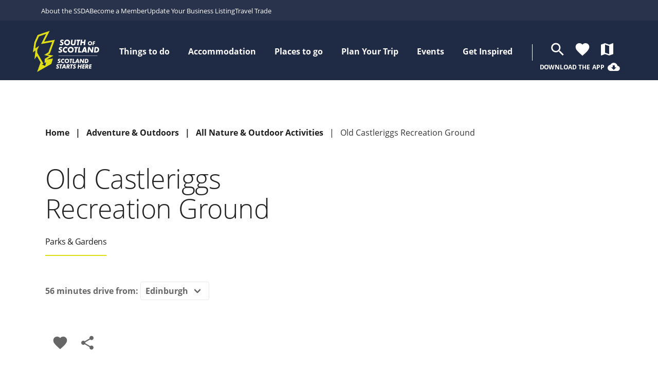

--- FILE ---
content_type: text/html; charset=UTF-8
request_url: https://scotlandstartshere.com/point-of-interest/old-castleriggs-recreation-ground/
body_size: 21783
content:

	
	

	
	

	<!doctype html>
<html lang="en-US">
	<head>
		<meta charset="UTF-8"/>
		<meta content="text/html; charset=UTF-8" http-equiv="Content-Type"/>
		<meta content="IE=edge" http-equiv="X-UA-Compatible">
		<meta content="width=device-width, initial-scale=1, maximum-scale=1" name="viewport">

		<link rel="apple-touch-icon" sizes="180x180" href="https://scotlandstartshere.com/wp-content/themes/scotland-starts-here/assets/favicon/apple-touch-icon.png">
		<link rel="icon" type="image/png" sizes="32x32" href="https://scotlandstartshere.com/wp-content/themes/scotland-starts-here/assets/favicon/favicon-32x32.png">
		<link rel="icon" type="image/png" sizes="16x16" href="https://scotlandstartshere.com/wp-content/themes/scotland-starts-here/assets/favicon/favicon-16x16.png">
		<link rel="manifest" href="https://scotlandstartshere.com/wp-content/themes/scotland-starts-here/assets/favicon/site.webmanifest">
		<link rel="mask-icon" href="https://scotlandstartshere.com/wp-content/themes/scotland-starts-here/assets/favicon/safari-pinned-tab.svg" color="#1F2A44">
		<meta content="#DEDD16" name="msapplication-TileColor">
		<meta name="theme-color" content="#1f2a44">
        <meta name="facebook-domain-verification" content="c30sltgtarxjyf2yofgkmrj583uweo" />
        <meta name="p:domain_verify" content="a2825e4d9d76fb9d3dfd2647c5bff96b"/>

		<meta name="apple-itunes-app" content="app-id=1456271635">

		<meta name='robots' content='index, follow, max-image-preview:large, max-snippet:-1, max-video-preview:-1' />
	<style>img:is([sizes="auto" i], [sizes^="auto," i]) { contain-intrinsic-size: 3000px 1500px }</style>
	
	<!-- This site is optimized with the Yoast SEO plugin v20.1 - https://yoast.com/wordpress/plugins/seo/ -->
	<title>Old Castleriggs Recreation Ground | Nature &amp; Wildlife - Scotland Starts Here</title>
	<link rel="canonical" href="https://scotlandstartshere.com/point-of-interest/old-castleriggs-recreation-ground/" />
	<meta property="og:locale" content="en_US" />
	<meta property="og:type" content="article" />
	<meta property="og:title" content="Old Castleriggs Recreation Ground | Nature &amp; Wildlife - Scotland Starts Here" />
	<meta property="og:url" content="https://scotlandstartshere.com/point-of-interest/old-castleriggs-recreation-ground/" />
	<meta property="og:site_name" content="Scotland Starts Here" />
	<meta property="article:modified_time" content="2026-01-30T03:49:50+00:00" />
	<meta name="twitter:card" content="summary_large_image" />
	<script type="application/ld+json" class="yoast-schema-graph">{"@context":"https://schema.org","@graph":[{"@type":"WebPage","@id":"https://scotlandstartshere.com/point-of-interest/old-castleriggs-recreation-ground/","url":"https://scotlandstartshere.com/point-of-interest/old-castleriggs-recreation-ground/","name":"Old Castleriggs Recreation Ground | Nature & Wildlife - Scotland Starts Here","isPartOf":{"@id":"https://scotlandstartshere.com/#website"},"datePublished":"2019-11-20T11:50:17+00:00","dateModified":"2026-01-30T03:49:50+00:00","breadcrumb":{"@id":"https://scotlandstartshere.com/point-of-interest/old-castleriggs-recreation-ground/#breadcrumb"},"inLanguage":"en-US","potentialAction":[{"@type":"ReadAction","target":["https://scotlandstartshere.com/point-of-interest/old-castleriggs-recreation-ground/"]}]},{"@type":"BreadcrumbList","@id":"https://scotlandstartshere.com/point-of-interest/old-castleriggs-recreation-ground/#breadcrumb","itemListElement":[{"@type":"ListItem","position":1,"name":"Home","item":"https://scotlandstartshere.com/"},{"@type":"ListItem","position":2,"name":"Old Castleriggs Recreation Ground"}]},{"@type":"WebSite","@id":"https://scotlandstartshere.com/#website","url":"https://scotlandstartshere.com/","name":"Scotland Starts Here","description":"","potentialAction":[{"@type":"SearchAction","target":{"@type":"EntryPoint","urlTemplate":"https://scotlandstartshere.com/?s={search_term_string}"},"query-input":"required name=search_term_string"}],"inLanguage":"en-US"},{"name":"Old Castleriggs Recreation Ground","geo":{"@type":"GeoCoordinates","latitude":"55.71765","longitude":"-2.75301"},"address":{"@type":"PostalAddress","streetAddress":"Manse Road","addressLocality":"Lauder","postalCode":"TD2 6RS","addressCountry":"GB","email":"estatesmanagement@scotborders.gov.uk"},"@type":"LocalBusiness","@id":"https://scotlandstartshere.com/point-of-interest/old-castleriggs-recreation-ground/#LocalBusiness","additionalType":["TouristAttraction"]}]}</script>
	<!-- / Yoast SEO plugin. -->


<link rel='dns-prefetch' href='//scotlandstartshere.com' />
<link rel='dns-prefetch' href='//fonts.googleapis.com' />
<link rel='dns-prefetch' href='//www.google-analytics.com' />
<link rel='dns-prefetch' href='//storage.googleapis.com' />
<script async src="https://www.googletagmanager.com/gtag/js?id=DC-3281045"></script>
<script>
    window.dataLayer = window.dataLayer || [];
    function gtag(){dataLayer.push(arguments);}
    gtag('js', new Date());
    gtag('config', 'DC-3281045');
</script><link rel="preload" as="font" type="font/woff2" crossorigin href="/wp-content/themes/scotland-starts-here/dist/d46db7bdcaab55de30d02c1d99822582.woff2"/><link rel="preload" as="font" type="font/woff2" crossorigin href="/wp-content/themes/scotland-starts-here/dist/740b754084b35a08f38d1672d7299096.woff2"/><link rel="preload" as="font" type="font/woff2" crossorigin href="/wp-content/themes/scotland-starts-here/dist/214cbcddc36430663fa8429041985a43.woff2"/><link rel="preload" as="font" type="font/woff2" crossorigin href="/wp-content/themes/scotland-starts-here/dist/f7243f8472a8585a100e8d14cda3afa6.woff2"/><link rel="preload" as="font" type="font/woff2" crossorigin href="/wp-content/themes/scotland-starts-here/dist/1c29213eb15207c7820d87a3e16eddac.woff2"/><link rel="preload" as="font" type="font/woff2" crossorigin href="/wp-content/themes/scotland-starts-here/dist/2b30170f0fd8e9e5eacddc5ba0e84f6e.woff2"/><link rel="preconnect" href="https://ka-f.fontawesome.com">
<link rel="preconnect" href="https://fonts.gstatic.com">
<script type="text/javascript">
/* <![CDATA[ */
window._wpemojiSettings = {"baseUrl":"https:\/\/s.w.org\/images\/core\/emoji\/16.0.1\/72x72\/","ext":".png","svgUrl":"https:\/\/s.w.org\/images\/core\/emoji\/16.0.1\/svg\/","svgExt":".svg","source":{"concatemoji":"https:\/\/scotlandstartshere.com\/wp-includes\/js\/wp-emoji-release.min.js?ver=6.8.3"}};
/*! This file is auto-generated */
!function(s,n){var o,i,e;function c(e){try{var t={supportTests:e,timestamp:(new Date).valueOf()};sessionStorage.setItem(o,JSON.stringify(t))}catch(e){}}function p(e,t,n){e.clearRect(0,0,e.canvas.width,e.canvas.height),e.fillText(t,0,0);var t=new Uint32Array(e.getImageData(0,0,e.canvas.width,e.canvas.height).data),a=(e.clearRect(0,0,e.canvas.width,e.canvas.height),e.fillText(n,0,0),new Uint32Array(e.getImageData(0,0,e.canvas.width,e.canvas.height).data));return t.every(function(e,t){return e===a[t]})}function u(e,t){e.clearRect(0,0,e.canvas.width,e.canvas.height),e.fillText(t,0,0);for(var n=e.getImageData(16,16,1,1),a=0;a<n.data.length;a++)if(0!==n.data[a])return!1;return!0}function f(e,t,n,a){switch(t){case"flag":return n(e,"\ud83c\udff3\ufe0f\u200d\u26a7\ufe0f","\ud83c\udff3\ufe0f\u200b\u26a7\ufe0f")?!1:!n(e,"\ud83c\udde8\ud83c\uddf6","\ud83c\udde8\u200b\ud83c\uddf6")&&!n(e,"\ud83c\udff4\udb40\udc67\udb40\udc62\udb40\udc65\udb40\udc6e\udb40\udc67\udb40\udc7f","\ud83c\udff4\u200b\udb40\udc67\u200b\udb40\udc62\u200b\udb40\udc65\u200b\udb40\udc6e\u200b\udb40\udc67\u200b\udb40\udc7f");case"emoji":return!a(e,"\ud83e\udedf")}return!1}function g(e,t,n,a){var r="undefined"!=typeof WorkerGlobalScope&&self instanceof WorkerGlobalScope?new OffscreenCanvas(300,150):s.createElement("canvas"),o=r.getContext("2d",{willReadFrequently:!0}),i=(o.textBaseline="top",o.font="600 32px Arial",{});return e.forEach(function(e){i[e]=t(o,e,n,a)}),i}function t(e){var t=s.createElement("script");t.src=e,t.defer=!0,s.head.appendChild(t)}"undefined"!=typeof Promise&&(o="wpEmojiSettingsSupports",i=["flag","emoji"],n.supports={everything:!0,everythingExceptFlag:!0},e=new Promise(function(e){s.addEventListener("DOMContentLoaded",e,{once:!0})}),new Promise(function(t){var n=function(){try{var e=JSON.parse(sessionStorage.getItem(o));if("object"==typeof e&&"number"==typeof e.timestamp&&(new Date).valueOf()<e.timestamp+604800&&"object"==typeof e.supportTests)return e.supportTests}catch(e){}return null}();if(!n){if("undefined"!=typeof Worker&&"undefined"!=typeof OffscreenCanvas&&"undefined"!=typeof URL&&URL.createObjectURL&&"undefined"!=typeof Blob)try{var e="postMessage("+g.toString()+"("+[JSON.stringify(i),f.toString(),p.toString(),u.toString()].join(",")+"));",a=new Blob([e],{type:"text/javascript"}),r=new Worker(URL.createObjectURL(a),{name:"wpTestEmojiSupports"});return void(r.onmessage=function(e){c(n=e.data),r.terminate(),t(n)})}catch(e){}c(n=g(i,f,p,u))}t(n)}).then(function(e){for(var t in e)n.supports[t]=e[t],n.supports.everything=n.supports.everything&&n.supports[t],"flag"!==t&&(n.supports.everythingExceptFlag=n.supports.everythingExceptFlag&&n.supports[t]);n.supports.everythingExceptFlag=n.supports.everythingExceptFlag&&!n.supports.flag,n.DOMReady=!1,n.readyCallback=function(){n.DOMReady=!0}}).then(function(){return e}).then(function(){var e;n.supports.everything||(n.readyCallback(),(e=n.source||{}).concatemoji?t(e.concatemoji):e.wpemoji&&e.twemoji&&(t(e.twemoji),t(e.wpemoji)))}))}((window,document),window._wpemojiSettings);
/* ]]> */
</script>
<style id='wp-emoji-styles-inline-css' type='text/css'>

	img.wp-smiley, img.emoji {
		display: inline !important;
		border: none !important;
		box-shadow: none !important;
		height: 1em !important;
		width: 1em !important;
		margin: 0 0.07em !important;
		vertical-align: -0.1em !important;
		background: none !important;
		padding: 0 !important;
	}
</style>
<link rel='stylesheet' id='wp-block-library-css' href='https://scotlandstartshere.com/wp-includes/css/dist/block-library/style.min.css?ver=6.8.3' type='text/css' media='all' />
<style id='classic-theme-styles-inline-css' type='text/css'>
/*! This file is auto-generated */
.wp-block-button__link{color:#fff;background-color:#32373c;border-radius:9999px;box-shadow:none;text-decoration:none;padding:calc(.667em + 2px) calc(1.333em + 2px);font-size:1.125em}.wp-block-file__button{background:#32373c;color:#fff;text-decoration:none}
</style>
<link rel='stylesheet' id='whereverly_blocks-cgb-style-css-css' href='https://scotlandstartshere.com/wp-content/plugins/whereverly-blocks/dist/blocks.style.build.css' type='text/css' media='all' />
<style id='global-styles-inline-css' type='text/css'>
:root{--wp--preset--aspect-ratio--square: 1;--wp--preset--aspect-ratio--4-3: 4/3;--wp--preset--aspect-ratio--3-4: 3/4;--wp--preset--aspect-ratio--3-2: 3/2;--wp--preset--aspect-ratio--2-3: 2/3;--wp--preset--aspect-ratio--16-9: 16/9;--wp--preset--aspect-ratio--9-16: 9/16;--wp--preset--color--black: #000000;--wp--preset--color--cyan-bluish-gray: #abb8c3;--wp--preset--color--white: #ffffff;--wp--preset--color--pale-pink: #f78da7;--wp--preset--color--vivid-red: #cf2e2e;--wp--preset--color--luminous-vivid-orange: #ff6900;--wp--preset--color--luminous-vivid-amber: #fcb900;--wp--preset--color--light-green-cyan: #7bdcb5;--wp--preset--color--vivid-green-cyan: #00d084;--wp--preset--color--pale-cyan-blue: #8ed1fc;--wp--preset--color--vivid-cyan-blue: #0693e3;--wp--preset--color--vivid-purple: #9b51e0;--wp--preset--gradient--vivid-cyan-blue-to-vivid-purple: linear-gradient(135deg,rgba(6,147,227,1) 0%,rgb(155,81,224) 100%);--wp--preset--gradient--light-green-cyan-to-vivid-green-cyan: linear-gradient(135deg,rgb(122,220,180) 0%,rgb(0,208,130) 100%);--wp--preset--gradient--luminous-vivid-amber-to-luminous-vivid-orange: linear-gradient(135deg,rgba(252,185,0,1) 0%,rgba(255,105,0,1) 100%);--wp--preset--gradient--luminous-vivid-orange-to-vivid-red: linear-gradient(135deg,rgba(255,105,0,1) 0%,rgb(207,46,46) 100%);--wp--preset--gradient--very-light-gray-to-cyan-bluish-gray: linear-gradient(135deg,rgb(238,238,238) 0%,rgb(169,184,195) 100%);--wp--preset--gradient--cool-to-warm-spectrum: linear-gradient(135deg,rgb(74,234,220) 0%,rgb(151,120,209) 20%,rgb(207,42,186) 40%,rgb(238,44,130) 60%,rgb(251,105,98) 80%,rgb(254,248,76) 100%);--wp--preset--gradient--blush-light-purple: linear-gradient(135deg,rgb(255,206,236) 0%,rgb(152,150,240) 100%);--wp--preset--gradient--blush-bordeaux: linear-gradient(135deg,rgb(254,205,165) 0%,rgb(254,45,45) 50%,rgb(107,0,62) 100%);--wp--preset--gradient--luminous-dusk: linear-gradient(135deg,rgb(255,203,112) 0%,rgb(199,81,192) 50%,rgb(65,88,208) 100%);--wp--preset--gradient--pale-ocean: linear-gradient(135deg,rgb(255,245,203) 0%,rgb(182,227,212) 50%,rgb(51,167,181) 100%);--wp--preset--gradient--electric-grass: linear-gradient(135deg,rgb(202,248,128) 0%,rgb(113,206,126) 100%);--wp--preset--gradient--midnight: linear-gradient(135deg,rgb(2,3,129) 0%,rgb(40,116,252) 100%);--wp--preset--font-size--small: 13px;--wp--preset--font-size--medium: 20px;--wp--preset--font-size--large: 36px;--wp--preset--font-size--x-large: 42px;--wp--preset--spacing--20: 0.44rem;--wp--preset--spacing--30: 0.67rem;--wp--preset--spacing--40: 1rem;--wp--preset--spacing--50: 1.5rem;--wp--preset--spacing--60: 2.25rem;--wp--preset--spacing--70: 3.38rem;--wp--preset--spacing--80: 5.06rem;--wp--preset--shadow--natural: 6px 6px 9px rgba(0, 0, 0, 0.2);--wp--preset--shadow--deep: 12px 12px 50px rgba(0, 0, 0, 0.4);--wp--preset--shadow--sharp: 6px 6px 0px rgba(0, 0, 0, 0.2);--wp--preset--shadow--outlined: 6px 6px 0px -3px rgba(255, 255, 255, 1), 6px 6px rgba(0, 0, 0, 1);--wp--preset--shadow--crisp: 6px 6px 0px rgba(0, 0, 0, 1);}:where(.is-layout-flex){gap: 0.5em;}:where(.is-layout-grid){gap: 0.5em;}body .is-layout-flex{display: flex;}.is-layout-flex{flex-wrap: wrap;align-items: center;}.is-layout-flex > :is(*, div){margin: 0;}body .is-layout-grid{display: grid;}.is-layout-grid > :is(*, div){margin: 0;}:where(.wp-block-columns.is-layout-flex){gap: 2em;}:where(.wp-block-columns.is-layout-grid){gap: 2em;}:where(.wp-block-post-template.is-layout-flex){gap: 1.25em;}:where(.wp-block-post-template.is-layout-grid){gap: 1.25em;}.has-black-color{color: var(--wp--preset--color--black) !important;}.has-cyan-bluish-gray-color{color: var(--wp--preset--color--cyan-bluish-gray) !important;}.has-white-color{color: var(--wp--preset--color--white) !important;}.has-pale-pink-color{color: var(--wp--preset--color--pale-pink) !important;}.has-vivid-red-color{color: var(--wp--preset--color--vivid-red) !important;}.has-luminous-vivid-orange-color{color: var(--wp--preset--color--luminous-vivid-orange) !important;}.has-luminous-vivid-amber-color{color: var(--wp--preset--color--luminous-vivid-amber) !important;}.has-light-green-cyan-color{color: var(--wp--preset--color--light-green-cyan) !important;}.has-vivid-green-cyan-color{color: var(--wp--preset--color--vivid-green-cyan) !important;}.has-pale-cyan-blue-color{color: var(--wp--preset--color--pale-cyan-blue) !important;}.has-vivid-cyan-blue-color{color: var(--wp--preset--color--vivid-cyan-blue) !important;}.has-vivid-purple-color{color: var(--wp--preset--color--vivid-purple) !important;}.has-black-background-color{background-color: var(--wp--preset--color--black) !important;}.has-cyan-bluish-gray-background-color{background-color: var(--wp--preset--color--cyan-bluish-gray) !important;}.has-white-background-color{background-color: var(--wp--preset--color--white) !important;}.has-pale-pink-background-color{background-color: var(--wp--preset--color--pale-pink) !important;}.has-vivid-red-background-color{background-color: var(--wp--preset--color--vivid-red) !important;}.has-luminous-vivid-orange-background-color{background-color: var(--wp--preset--color--luminous-vivid-orange) !important;}.has-luminous-vivid-amber-background-color{background-color: var(--wp--preset--color--luminous-vivid-amber) !important;}.has-light-green-cyan-background-color{background-color: var(--wp--preset--color--light-green-cyan) !important;}.has-vivid-green-cyan-background-color{background-color: var(--wp--preset--color--vivid-green-cyan) !important;}.has-pale-cyan-blue-background-color{background-color: var(--wp--preset--color--pale-cyan-blue) !important;}.has-vivid-cyan-blue-background-color{background-color: var(--wp--preset--color--vivid-cyan-blue) !important;}.has-vivid-purple-background-color{background-color: var(--wp--preset--color--vivid-purple) !important;}.has-black-border-color{border-color: var(--wp--preset--color--black) !important;}.has-cyan-bluish-gray-border-color{border-color: var(--wp--preset--color--cyan-bluish-gray) !important;}.has-white-border-color{border-color: var(--wp--preset--color--white) !important;}.has-pale-pink-border-color{border-color: var(--wp--preset--color--pale-pink) !important;}.has-vivid-red-border-color{border-color: var(--wp--preset--color--vivid-red) !important;}.has-luminous-vivid-orange-border-color{border-color: var(--wp--preset--color--luminous-vivid-orange) !important;}.has-luminous-vivid-amber-border-color{border-color: var(--wp--preset--color--luminous-vivid-amber) !important;}.has-light-green-cyan-border-color{border-color: var(--wp--preset--color--light-green-cyan) !important;}.has-vivid-green-cyan-border-color{border-color: var(--wp--preset--color--vivid-green-cyan) !important;}.has-pale-cyan-blue-border-color{border-color: var(--wp--preset--color--pale-cyan-blue) !important;}.has-vivid-cyan-blue-border-color{border-color: var(--wp--preset--color--vivid-cyan-blue) !important;}.has-vivid-purple-border-color{border-color: var(--wp--preset--color--vivid-purple) !important;}.has-vivid-cyan-blue-to-vivid-purple-gradient-background{background: var(--wp--preset--gradient--vivid-cyan-blue-to-vivid-purple) !important;}.has-light-green-cyan-to-vivid-green-cyan-gradient-background{background: var(--wp--preset--gradient--light-green-cyan-to-vivid-green-cyan) !important;}.has-luminous-vivid-amber-to-luminous-vivid-orange-gradient-background{background: var(--wp--preset--gradient--luminous-vivid-amber-to-luminous-vivid-orange) !important;}.has-luminous-vivid-orange-to-vivid-red-gradient-background{background: var(--wp--preset--gradient--luminous-vivid-orange-to-vivid-red) !important;}.has-very-light-gray-to-cyan-bluish-gray-gradient-background{background: var(--wp--preset--gradient--very-light-gray-to-cyan-bluish-gray) !important;}.has-cool-to-warm-spectrum-gradient-background{background: var(--wp--preset--gradient--cool-to-warm-spectrum) !important;}.has-blush-light-purple-gradient-background{background: var(--wp--preset--gradient--blush-light-purple) !important;}.has-blush-bordeaux-gradient-background{background: var(--wp--preset--gradient--blush-bordeaux) !important;}.has-luminous-dusk-gradient-background{background: var(--wp--preset--gradient--luminous-dusk) !important;}.has-pale-ocean-gradient-background{background: var(--wp--preset--gradient--pale-ocean) !important;}.has-electric-grass-gradient-background{background: var(--wp--preset--gradient--electric-grass) !important;}.has-midnight-gradient-background{background: var(--wp--preset--gradient--midnight) !important;}.has-small-font-size{font-size: var(--wp--preset--font-size--small) !important;}.has-medium-font-size{font-size: var(--wp--preset--font-size--medium) !important;}.has-large-font-size{font-size: var(--wp--preset--font-size--large) !important;}.has-x-large-font-size{font-size: var(--wp--preset--font-size--x-large) !important;}
:where(.wp-block-post-template.is-layout-flex){gap: 1.25em;}:where(.wp-block-post-template.is-layout-grid){gap: 1.25em;}
:where(.wp-block-columns.is-layout-flex){gap: 2em;}:where(.wp-block-columns.is-layout-grid){gap: 2em;}
:root :where(.wp-block-pullquote){font-size: 1.5em;line-height: 1.6;}
</style>
<link rel='stylesheet' id='main-css' href='https://scotlandstartshere.com/wp-content/themes/scotland-starts-here/dist/style.d25964b140ade5c51c01.css?ver=6.8.3' type='text/css' media='all' />
<link rel='stylesheet' id='material-icons-css' href='https://fonts.googleapis.com/icon?family=Material+Icons&#038;ver=6.8.3' type='text/css' media='all' />


        <link rel="stylesheet" href="https://cdn.jsdelivr.net/gh/orestbida/cookieconsent@v2.8.9/dist/cookieconsent.css" media="print" onload="this.media='all'">

        <script>
// Define dataLayer and the gtag function.
window.dataLayer = window.dataLayer || [];
function gtag(){dataLayer.push(arguments);}

// Default ad_storage to 'denied'.
gtag('consent', 'default', {
'ad_storage': 'denied',
'analytics_storage': 'denied'
});
</script>

<!-- Google Tag Manager --> <script>(function(w,d,s,l,i){w[l]=w[l]||[];w[l].push({'gtm.start':
            new Date().getTime(),event:'gtm.js'});var f=d.getElementsByTagName(s)[0],
        j=d.createElement(s),dl=l!='dataLayer'?'&l='+l:'';j.async=true;j.src=
        'https://www.googletagmanager.com/gtm.js?id='+i+dl;f.parentNode.insertBefore(j,f);
    })(window,document,'script','dataLayer','GTM-T9JTZ8W');</script>
<!-- End Google Tag Manager -->

<!-- Google Tag Manager --> <script>(function(w,d,s,l,i){w[l]=w[l]||[];w[l].push({'gtm.start':
            new Date().getTime(),event:'gtm.js'});var f=d.getElementsByTagName(s)[0],
        j=d.createElement(s),dl=l!='dataLayer'?'&l='+l:'';j.async=true;j.src=
        'https://www.googletagmanager.com/gtm.js?id='+i+dl;f.parentNode.insertBefore(j,f);
    })(window,document,'script','dataLayer','GTM-T5RLMKB');</script>
<!-- End Google Tag Manager -->

<!--- enable analytics when "analytics" category is selected --->
<script type="text/plain" data-cookiecategory="analytics">
    gtag('consent', 'update', {
        'analytics_storage': 'granted'
    });
      dataLayer.push({'event': 'analytics_consent_confirmed'});
</script>

<!--- enable ads when "ads" category is selected --->
<script type="text/plain" data-cookiecategory="ads">
    gtag('consent', 'update', {
        'ad_storage': 'granted'
    });
     dataLayer.push({'event': 'ad_consent_confirmed'});
</script>

		<link rel="stylesheet" href="https://cdnjs.cloudflare.com/ajax/libs/font-awesome/6.7.1/css/all.min.css" integrity="sha512-5Hs3dF2AEPkpNAR7UiOHba+lRSJNeM2ECkwxUIxC1Q/FLycGTbNapWXB4tP889k5T5Ju8fs4b1P5z/iB4nMfSQ==" crossorigin="anonymous" referrerpolicy="no-referrer" />

	</head>
</html>
	
<body class="wp-singular point_of_interest-template-default single single-point_of_interest postid-3596 wp-theme-whereverly_base wp-child-theme-scotland-starts-here no-masthead point_of_interest-old-castleriggs-recreation-ground scotland-starts-here">
    <!-- Google Tag Manager (noscript) --> <noscript><iframe src="https://www.googletagmanager.com/ns.html?id=GTM-T9JTZ8W"
                  height="0" width="0" style="display:none;visibility:hidden"></iframe></noscript>
<!-- End Google Tag Manager (noscript) -->



<!-- Google Tag Manager (noscript) -->
<noscript><iframe src="https://www.googletagmanager.com/ns.html?id=GTM-T5RLMKB&gtm_auth=&gtm_preview=&gtm_cookies_win=x"
                  height="0" width="0" style="display:none;visibility:hidden"></iframe></noscript>
<!-- End Google Tag Manager (noscript) -->

    				<header class="secondary-header">
			<div class="container">
				<a class="navbar-skip-to-content" href="#content-start">
					Skip to content
				</a>
				<ul>
										<li>
						<a href="https://www.ssdalliance.com/about-the-ssda/who-we-are/">About the SSDA</a>
					</li>
										<li>
						<a href="https://www.ssdalliance.com/join/membership/">Become a Member</a>
					</li>
										<li>
						<a href="https://www.ssdalliance.com/destination-marketing/claim-and-manage-your-listing/">Update Your Business Listing</a>
					</li>
										<li>
						<a href="https://scotlandstartshere.com/travel-trade/">Travel Trade</a>
					</li>
									</ul>
			</div>
		</header>
				<header class="header">
							<div class="navbar-gradient"></div>

<div class="mega-open-menu-background" />
<div class="container">
	<nav class="navbar ">
		<div class="navbar-brand">
			<a class="navbar-item navbar-logo" href="https://scotlandstartshere.com">
				<img class="navbar-logo__normal" src="https://scotlandstartshere.com/wp-content/themes/scotland-starts-here/assets/images/logos/ssh-logo.svg?v=2" alt="Scotland Starts Here Logo">
				<img class="navbar-logo__small" src="https://scotlandstartshere.com/wp-content/themes/scotland-starts-here/assets/images/logos/ssh-icon-only.svg?v=2" alt="Scotland Starts Here Logo">
			</a>


			<div class="navbar-item is-hidden-desktop" href="#" target="_blank">
				<form role="search" method="get" id="searchformmobile" action="/">
    <div class="field has-addons has-addons-right">
        <p class="control search-bar-container search-closed">
                    <input class="input input--inverse search-bar" type="text" value="" name="s" id="s" aria-label="Search" placeholder="Search...">
                </p>
        <p class="control">
            <button type="submit" class="search-button search-closed" title="Search">
                <span class="icon">
                    <i class="material-icons">search</i>
                </span>
            </button>
        </p>
    </div>
</form>			</div>

			<a class="navbar-item is-hidden-desktop navbar-item--favourite" href="/my-favourites/" data-my-favourites title="Favourites">
				<span class="icon">
					<i class="material-icons">favorite</i>
				</span>
			</a>

			<a class="navbar-item is-hidden-desktop navbar-item--map" href="/map" title="Interactive Map">
				<span class="icon">
					<i class="material-icons">map</i>
				</span>
			</a>

			
			<a class="navbar-burger burger" href="#" data-target="navMenubd-example">
				<span></span>
				<span></span>
				<span></span>
			</a>
		</div>

		<div id="navMenubd-example" class="navbar-menu">
			<div class="navbar-end">
									<div class="navbar-item has-dropdown is-mega">
						<a class="navbar-link is-arrowless"  tabindex="0">
							<span class="navbar-link__text-container">
								Things to do
							</span>
						</a>
						<div class="mega-dropdown navbar-dropdown  ">
													<section class="mega-menu ">
								<div class="container is-fullhd">
									<div class="mega-menu__left-container">
										<div class="is-hidden-desktop mega-menu-mobile">
																																					<div class="mega-menu__item" tabindex="-1">
		History &#038; Heritage
		<span class="mega-menu__item-icon-container">
			<i class="material-icons">chevron_right</i>
		</span>
	</div>
	<div class="mega-menu__sub-menu">
						<a href="https://scotlandstartshere.com/history-and-heritage/historical-landmarks-churches-and-abbeys/" class="mega-menu__item  " tabindex="-1">
		Abbeys, Churches &#038; Historical Landmarks
	</a>
						<a href="https://scotlandstartshere.com/history-and-heritage/castles-and-stately-homes/" class="mega-menu__item  " tabindex="-1">
		Castles and Stately Homes
	</a>
						<a href="https://scotlandstartshere.com/history-and-heritage/ancestry-reivers-ridings/" class="mega-menu__item  " tabindex="-1">
		Ancestry, Reivers &#038; Ridings
	</a>
						<a href="https://scotlandstartshere.com/history-and-heritage/museums-exhibitions/" class="mega-menu__item  " tabindex="-1">
		Museums &#038; Exhibitions
	</a>
						<a href="https://scotlandstartshere.com/history-and-heritage/roman-iron-age/" class="mega-menu__item  " tabindex="-1">
		Roman and Iron Age
	</a>
						<a href="https://scotlandstartshere.com/history-and-heritage/" class="mega-menu__item mega-menu__item--explore-more " tabindex="-1">
		Start Exploring
	</a>
			</div>
																																																	<div class="mega-menu__item" tabindex="-1">
		Arts &#038; Culture
		<span class="mega-menu__item-icon-container">
			<i class="material-icons">chevron_right</i>
		</span>
	</div>
	<div class="mega-menu__sub-menu">
						<a href="https://scotlandstartshere.com/arts-culture/textiles-art-crafts-and-culture/" class="mega-menu__item  " tabindex="-1">
		Textiles, Art &#038; Crafts
	</a>
						<a href="https://scotlandstartshere.com/robert-burns/" class="mega-menu__item  " tabindex="-1">
		Robert Burns’ Homeland
	</a>
						<a href="https://scotlandstartshere.com/arts-culture/galleries-theatres-arts-venues/" class="mega-menu__item  " tabindex="-1">
		Galleries, Theatres &#038; Arts Venues
	</a>
						<a href="https://scotlandstartshere.com/arts-culture/literature-and-stories/" class="mega-menu__item  " tabindex="-1">
		Literature &#038; Stories
	</a>
						<a href="https://scotlandstartshere.com/arts-culture/" class="mega-menu__item mega-menu__item--explore-more " tabindex="-1">
		Start Exploring
	</a>
			</div>
																																																	<div class="mega-menu__item" tabindex="-1">
		Adventure &#038; Outdoors
		<span class="mega-menu__item-icon-container">
			<i class="material-icons">chevron_right</i>
		</span>
	</div>
	<div class="mega-menu__sub-menu">
						<a href="https://scotlandstartshere.com/adventure-outdoors/walking/" class="mega-menu__item  " tabindex="-1">
		Walking
	</a>
						<a href="https://scotlandstartshere.com/adventure-outdoors/cycling/" class="mega-menu__item  " tabindex="-1">
		Cycling
	</a>
						<a href="https://scotlandstartshere.com/adventure-outdoors/horse-riding/" class="mega-menu__item  " tabindex="-1">
		Horse Riding
	</a>
						<a href="https://scotlandstartshere.com/adventure-outdoors/golf/" class="mega-menu__item  " tabindex="-1">
		Golf
	</a>
						<a href="https://scotlandstartshere.com/adventure-outdoors/water-activities/" class="mega-menu__item  " tabindex="-1">
		Water Activities
	</a>
						<a href="https://scotlandstartshere.com/adventure-outdoors/" class="mega-menu__item mega-menu__item--explore-more " tabindex="-1">
		Start Exploring
	</a>
			</div>
																																																	<div class="mega-menu__item" tabindex="-1">
		Nature &#038; Wildlife
		<span class="mega-menu__item-icon-container">
			<i class="material-icons">chevron_right</i>
		</span>
	</div>
	<div class="mega-menu__sub-menu">
						<a href="https://scotlandstartshere.com/darksky/" class="mega-menu__item  " tabindex="-1">
		Dark Skies
	</a>
						<a href="https://scotlandstartshere.com/nature-and-wildlife/wildlife-and-animals/" class="mega-menu__item  " tabindex="-1">
		Wildlife &#038; Animals
	</a>
						<a href="https://scotlandstartshere.com/nature-and-wildlife/gardens-country-parks-and-forest-parks/" class="mega-menu__item  " tabindex="-1">
		Gardens, Forests &amp; Nature Reserves
	</a>
						<a href="https://scotlandstartshere.com/nature-and-wildlife/scenic-views/" class="mega-menu__item  " tabindex="-1">
		Scenic Views
	</a>
						<a href="https://scotlandstartshere.com/nature-and-wildlife/coasts-and-waters/" class="mega-menu__item  " tabindex="-1">
		Coasts & Waters
	</a>
						<a href="https://scotlandstartshere.com/nature-and-wildlife/" class="mega-menu__item mega-menu__item--explore-more " tabindex="-1">
		Start Exploring
	</a>
			</div>
																																																	<div class="mega-menu__item" tabindex="-1">
		Food &#038; Drink
		<span class="mega-menu__item-icon-container">
			<i class="material-icons">chevron_right</i>
		</span>
	</div>
	<div class="mega-menu__sub-menu">
						<a href="https://scotlandstartshere.com/food-and-drink/cafes-and-tearooms/" class="mega-menu__item  " tabindex="-1">
		Cafes &#038; Tearooms
	</a>
						<a href="https://scotlandstartshere.com/food-and-drink/local-produce-specialty-food-and-drink-shops/" class="mega-menu__item  " tabindex="-1">
		Farm Shops &amp; Local Produce
	</a>
						<a href="https://scotlandstartshere.com/food-and-drink/breweries-and-distilleries/" class="mega-menu__item  " tabindex="-1">
		Breweries &#038; Distilleries
	</a>
						<a href="https://scotlandstartshere.com/food-and-drink/restaurants/" class="mega-menu__item  " tabindex="-1">
		Restaurants
	</a>
						<a href="https://scotlandstartshere.com/food-and-drink/pubs-and-bars/" class="mega-menu__item  " tabindex="-1">
		Pubs &#038; Bars
	</a>
						<a href="https://scotlandstartshere.com/food-and-drink/" class="mega-menu__item mega-menu__item--explore-more " tabindex="-1">
		Start Exploring
	</a>
			</div>
																																																	<div class="mega-menu__item" tabindex="-1">
		Tours &#038; Experiences
		<span class="mega-menu__item-icon-container">
			<i class="material-icons">chevron_right</i>
		</span>
	</div>
	<div class="mega-menu__sub-menu">
						<a href="https://scotlandstartshere.com/kirkpatrickc2c/" class="mega-menu__item  " tabindex="-1">
		Kirkpatrick C2C
	</a>
						<a href="https://scotlandstartshere.com/swc300/" class="mega-menu__item  " tabindex="-1">
		SWC300
	</a>
						<a href="https://scotlandstartshere.com/tour-guides/" class="mega-menu__item  " tabindex="-1">
		Tour Guides
	</a>
						<a href="https://scotlandstartshere.com/tours-and-experiences/experiences/" class="mega-menu__item  " tabindex="-1">
		Experiences
	</a>
						<a href="https://scotlandstartshere.com/tours-and-experiences/spa-and-wellness/" class="mega-menu__item  " tabindex="-1">
		Spas &amp; Wellbeing
	</a>
						<a href="https://scotlandstartshere.com/tours-and-experiences/" class="mega-menu__item mega-menu__item--explore-more " tabindex="-1">
		Start Exploring
	</a>
			</div>
																																																	<div class="mega-menu__item" tabindex="-1">
		Fun for all the Family
		<span class="mega-menu__item-icon-container">
			<i class="material-icons">chevron_right</i>
		</span>
	</div>
	<div class="mega-menu__sub-menu">
						<a href="https://scotlandstartshere.com/other-things-to-do/kids-go-free/" class="mega-menu__item  " tabindex="-1">
		Kids Go Free Offers
	</a>
						<a href="https://scotlandstartshere.com/family-fun/" class="mega-menu__item  " tabindex="-1">
		Family Friendly Attractions
	</a>
						<a href="https://scotlandstartshere.com/farm-visits-activities/" class="mega-menu__item  " tabindex="-1">
		Farm Visits &#038; Activities
	</a>
						<a href="https://scotlandstartshere.com/other-things-to-do/" class="mega-menu__item mega-menu__item--explore-more " tabindex="-1">
		Start Exploring
	</a>
			</div>
																																	</div>
										<div class="is-hidden-touch">
											<div class="desktop-mega-menu-container navbar-item">
    <div class="columns 4-columns">
                <div class="column">
                                            <div class="menu-item-container">
                    <h2 class="title is-3">History &#038; Heritage</h2>
                    <div class="child-items">
                                                    <div class="child-items__item">
                                	<a href="https://scotlandstartshere.com/history-and-heritage/historical-landmarks-churches-and-abbeys/" class="mega-menu__item  " tabindex="-1">
		Abbeys, Churches &#038; Historical Landmarks
	</a>
                            </div>
                                                    <div class="child-items__item">
                                	<a href="https://scotlandstartshere.com/history-and-heritage/castles-and-stately-homes/" class="mega-menu__item  " tabindex="-1">
		Castles and Stately Homes
	</a>
                            </div>
                                                    <div class="child-items__item">
                                	<a href="https://scotlandstartshere.com/history-and-heritage/ancestry-reivers-ridings/" class="mega-menu__item  " tabindex="-1">
		Ancestry, Reivers &#038; Ridings
	</a>
                            </div>
                                                    <div class="child-items__item">
                                	<a href="https://scotlandstartshere.com/history-and-heritage/museums-exhibitions/" class="mega-menu__item  " tabindex="-1">
		Museums &#038; Exhibitions
	</a>
                            </div>
                                                    <div class="child-items__item">
                                	<a href="https://scotlandstartshere.com/history-and-heritage/roman-iron-age/" class="mega-menu__item  " tabindex="-1">
		Roman and Iron Age
	</a>
                            </div>
                                                    <div class="child-items__item">
                                	<a href="https://scotlandstartshere.com/history-and-heritage/" class="mega-menu__item mega-menu__item--explore-more " tabindex="-1">
		Start Exploring
	</a>
                            </div>
                                            </div>
                </div>
                                                            <div class="menu-item-container">
                    <h2 class="title is-3">Arts &#038; Culture</h2>
                    <div class="child-items">
                                                    <div class="child-items__item">
                                	<a href="https://scotlandstartshere.com/arts-culture/textiles-art-crafts-and-culture/" class="mega-menu__item  " tabindex="-1">
		Textiles, Art &#038; Crafts
	</a>
                            </div>
                                                    <div class="child-items__item">
                                	<a href="https://scotlandstartshere.com/robert-burns/" class="mega-menu__item  " tabindex="-1">
		Robert Burns’ Homeland
	</a>
                            </div>
                                                    <div class="child-items__item">
                                	<a href="https://scotlandstartshere.com/arts-culture/galleries-theatres-arts-venues/" class="mega-menu__item  " tabindex="-1">
		Galleries, Theatres &#038; Arts Venues
	</a>
                            </div>
                                                    <div class="child-items__item">
                                	<a href="https://scotlandstartshere.com/arts-culture/literature-and-stories/" class="mega-menu__item  " tabindex="-1">
		Literature &#038; Stories
	</a>
                            </div>
                                                    <div class="child-items__item">
                                	<a href="https://scotlandstartshere.com/arts-culture/" class="mega-menu__item mega-menu__item--explore-more " tabindex="-1">
		Start Exploring
	</a>
                            </div>
                                            </div>
                </div>
                                    </div>
                <div class="column">
                                            <div class="menu-item-container">
                    <h2 class="title is-3">Adventure &#038; Outdoors</h2>
                    <div class="child-items">
                                                    <div class="child-items__item">
                                	<a href="https://scotlandstartshere.com/adventure-outdoors/walking/" class="mega-menu__item  " tabindex="-1">
		Walking
	</a>
                            </div>
                                                    <div class="child-items__item">
                                	<a href="https://scotlandstartshere.com/adventure-outdoors/cycling/" class="mega-menu__item  " tabindex="-1">
		Cycling
	</a>
                            </div>
                                                    <div class="child-items__item">
                                	<a href="https://scotlandstartshere.com/adventure-outdoors/horse-riding/" class="mega-menu__item  " tabindex="-1">
		Horse Riding
	</a>
                            </div>
                                                    <div class="child-items__item">
                                	<a href="https://scotlandstartshere.com/adventure-outdoors/golf/" class="mega-menu__item  " tabindex="-1">
		Golf
	</a>
                            </div>
                                                    <div class="child-items__item">
                                	<a href="https://scotlandstartshere.com/adventure-outdoors/water-activities/" class="mega-menu__item  " tabindex="-1">
		Water Activities
	</a>
                            </div>
                                                    <div class="child-items__item">
                                	<a href="https://scotlandstartshere.com/adventure-outdoors/" class="mega-menu__item mega-menu__item--explore-more " tabindex="-1">
		Start Exploring
	</a>
                            </div>
                                            </div>
                </div>
                                                            <div class="menu-item-container">
                    <h2 class="title is-3">Nature &#038; Wildlife</h2>
                    <div class="child-items">
                                                    <div class="child-items__item">
                                	<a href="https://scotlandstartshere.com/darksky/" class="mega-menu__item  " tabindex="-1">
		Dark Skies
	</a>
                            </div>
                                                    <div class="child-items__item">
                                	<a href="https://scotlandstartshere.com/nature-and-wildlife/wildlife-and-animals/" class="mega-menu__item  " tabindex="-1">
		Wildlife &#038; Animals
	</a>
                            </div>
                                                    <div class="child-items__item">
                                	<a href="https://scotlandstartshere.com/nature-and-wildlife/gardens-country-parks-and-forest-parks/" class="mega-menu__item  " tabindex="-1">
		Gardens, Forests &amp; Nature Reserves
	</a>
                            </div>
                                                    <div class="child-items__item">
                                	<a href="https://scotlandstartshere.com/nature-and-wildlife/scenic-views/" class="mega-menu__item  " tabindex="-1">
		Scenic Views
	</a>
                            </div>
                                                    <div class="child-items__item">
                                	<a href="https://scotlandstartshere.com/nature-and-wildlife/coasts-and-waters/" class="mega-menu__item  " tabindex="-1">
		Coasts & Waters
	</a>
                            </div>
                                                    <div class="child-items__item">
                                	<a href="https://scotlandstartshere.com/nature-and-wildlife/" class="mega-menu__item mega-menu__item--explore-more " tabindex="-1">
		Start Exploring
	</a>
                            </div>
                                            </div>
                </div>
                                    </div>
                <div class="column">
                                            <div class="menu-item-container">
                    <h2 class="title is-3">Food &#038; Drink</h2>
                    <div class="child-items">
                                                    <div class="child-items__item">
                                	<a href="https://scotlandstartshere.com/food-and-drink/cafes-and-tearooms/" class="mega-menu__item  " tabindex="-1">
		Cafes &#038; Tearooms
	</a>
                            </div>
                                                    <div class="child-items__item">
                                	<a href="https://scotlandstartshere.com/food-and-drink/local-produce-specialty-food-and-drink-shops/" class="mega-menu__item  " tabindex="-1">
		Farm Shops &amp; Local Produce
	</a>
                            </div>
                                                    <div class="child-items__item">
                                	<a href="https://scotlandstartshere.com/food-and-drink/breweries-and-distilleries/" class="mega-menu__item  " tabindex="-1">
		Breweries &#038; Distilleries
	</a>
                            </div>
                                                    <div class="child-items__item">
                                	<a href="https://scotlandstartshere.com/food-and-drink/restaurants/" class="mega-menu__item  " tabindex="-1">
		Restaurants
	</a>
                            </div>
                                                    <div class="child-items__item">
                                	<a href="https://scotlandstartshere.com/food-and-drink/pubs-and-bars/" class="mega-menu__item  " tabindex="-1">
		Pubs &#038; Bars
	</a>
                            </div>
                                                    <div class="child-items__item">
                                	<a href="https://scotlandstartshere.com/food-and-drink/" class="mega-menu__item mega-menu__item--explore-more " tabindex="-1">
		Start Exploring
	</a>
                            </div>
                                            </div>
                </div>
                                                            <div class="menu-item-container">
                    <h2 class="title is-3">Tours &#038; Experiences</h2>
                    <div class="child-items">
                                                    <div class="child-items__item">
                                	<a href="https://scotlandstartshere.com/kirkpatrickc2c/" class="mega-menu__item  " tabindex="-1">
		Kirkpatrick C2C
	</a>
                            </div>
                                                    <div class="child-items__item">
                                	<a href="https://scotlandstartshere.com/swc300/" class="mega-menu__item  " tabindex="-1">
		SWC300
	</a>
                            </div>
                                                    <div class="child-items__item">
                                	<a href="https://scotlandstartshere.com/tour-guides/" class="mega-menu__item  " tabindex="-1">
		Tour Guides
	</a>
                            </div>
                                                    <div class="child-items__item">
                                	<a href="https://scotlandstartshere.com/tours-and-experiences/experiences/" class="mega-menu__item  " tabindex="-1">
		Experiences
	</a>
                            </div>
                                                    <div class="child-items__item">
                                	<a href="https://scotlandstartshere.com/tours-and-experiences/spa-and-wellness/" class="mega-menu__item  " tabindex="-1">
		Spas &amp; Wellbeing
	</a>
                            </div>
                                                    <div class="child-items__item">
                                	<a href="https://scotlandstartshere.com/tours-and-experiences/" class="mega-menu__item mega-menu__item--explore-more " tabindex="-1">
		Start Exploring
	</a>
                            </div>
                                            </div>
                </div>
                                    </div>
                <div class="column">
                                            <div class="menu-item-container">
                    <h2 class="title is-3">Fun for all the Family</h2>
                    <div class="child-items">
                                                    <div class="child-items__item">
                                	<a href="https://scotlandstartshere.com/other-things-to-do/kids-go-free/" class="mega-menu__item  " tabindex="-1">
		Kids Go Free Offers
	</a>
                            </div>
                                                    <div class="child-items__item">
                                	<a href="https://scotlandstartshere.com/family-fun/" class="mega-menu__item  " tabindex="-1">
		Family Friendly Attractions
	</a>
                            </div>
                                                    <div class="child-items__item">
                                	<a href="https://scotlandstartshere.com/farm-visits-activities/" class="mega-menu__item  " tabindex="-1">
		Farm Visits &#038; Activities
	</a>
                            </div>
                                                    <div class="child-items__item">
                                	<a href="https://scotlandstartshere.com/other-things-to-do/" class="mega-menu__item mega-menu__item--explore-more " tabindex="-1">
		Start Exploring
	</a>
                            </div>
                                            </div>
                </div>
                                    </div>
            </div>
</div>										</div>
									</div>
								</div>
							</section>
												</div>
					</div>
									<div class="navbar-item has-dropdown is-mega">
						<a class="navbar-link is-arrowless"  tabindex="0">
							<span class="navbar-link__text-container">
								Accommodation
							</span>
						</a>
						<div class="mega-dropdown navbar-dropdown  ">
													<section class="mega-menu ">
								<div class="container is-fullhd">
									<div class="mega-menu__left-container">
										<div class="is-hidden-desktop mega-menu-mobile">
																																							<a href="https://scotlandstartshere.com/accommodation/self-catering/" class="mega-menu__item  " tabindex="-1">
			Self-Catering
		</a>
			<a href="https://scotlandstartshere.com/accommodation/hotels/" class="mega-menu__item  " tabindex="-1">
			Hotels
		</a>
			<a href="https://scotlandstartshere.com/accommodation/bed-and-breakfasts/" class="mega-menu__item  " tabindex="-1">
			Bed &#038; Breakfasts
		</a>
			<a href="https://scotlandstartshere.com/accommodation/camping-and-glamping/" class="mega-menu__item  " tabindex="-1">
			Camping &#038; Glamping
		</a>
			<a href="https://scotlandstartshere.com/hostels_and_bunkhouses/" class="mega-menu__item  " tabindex="-1">
			Hostels &amp; Bunkhouses
		</a>
			<a href="https://scotlandstartshere.com/accommodation/campervans-motorhomes/" class="mega-menu__item  " tabindex="-1">
			Campervans &#038; Motorhomes
		</a>
			<a href="https://scotlandstartshere.com/accommodation/exclusive-use/" class="mega-menu__item  " tabindex="-1">
			Exclusive Use
		</a>
			<a href="https://scotlandstartshere.com/accommodation/accommodation-to-suit-you/" class="mega-menu__item  " tabindex="-1">
			Accommodation to suit you
		</a>
			<a href="https://scotlandstartshere.com/all-accommodation/" class="mega-menu__item mega-menu__item--explore-more " tabindex="-1">
			Start Exploring
		</a>
																																																																																</div>
										<div class="is-hidden-touch">
											<div class="desktop-mega-menu-container navbar-item">
    <div class="columns ">
                <div class="column">
                                            <div class="menu-item-container">
                    <h2 class="title is-3">Accommodation</h2>
                    <div class="child-items">
                                                    <div class="child-items__item">
                                	<a href="https://scotlandstartshere.com/accommodation/self-catering/" class="mega-menu__item  " tabindex="-1">
		Self-Catering
	</a>
                            </div>
                                                    <div class="child-items__item">
                                	<a href="https://scotlandstartshere.com/accommodation/hotels/" class="mega-menu__item  " tabindex="-1">
		Hotels
	</a>
                            </div>
                                                    <div class="child-items__item">
                                	<a href="https://scotlandstartshere.com/accommodation/bed-and-breakfasts/" class="mega-menu__item  " tabindex="-1">
		Bed &#038; Breakfasts
	</a>
                            </div>
                                                    <div class="child-items__item">
                                	<a href="https://scotlandstartshere.com/accommodation/camping-and-glamping/" class="mega-menu__item  " tabindex="-1">
		Camping &#038; Glamping
	</a>
                            </div>
                                                    <div class="child-items__item">
                                	<a href="https://scotlandstartshere.com/hostels_and_bunkhouses/" class="mega-menu__item  " tabindex="-1">
		Hostels &amp; Bunkhouses
	</a>
                            </div>
                                                    <div class="child-items__item">
                                	<a href="https://scotlandstartshere.com/accommodation/campervans-motorhomes/" class="mega-menu__item  " tabindex="-1">
		Campervans &#038; Motorhomes
	</a>
                            </div>
                                                    <div class="child-items__item">
                                	<a href="https://scotlandstartshere.com/accommodation/exclusive-use/" class="mega-menu__item  " tabindex="-1">
		Exclusive Use
	</a>
                            </div>
                                                    <div class="child-items__item">
                                	<a href="https://scotlandstartshere.com/accommodation/accommodation-to-suit-you/" class="mega-menu__item  " tabindex="-1">
		Accommodation to suit you
	</a>
                            </div>
                                                    <div class="child-items__item">
                                	<a href="https://scotlandstartshere.com/all-accommodation/" class="mega-menu__item mega-menu__item--explore-more " tabindex="-1">
		Start Exploring
	</a>
                            </div>
                                            </div>
                </div>
                                    </div>
                <div class="column">
                                                <div class="menu-item-container">
                                                    <a href="https://scotlandstartshere.com/experience-something-different/luxury/" class="mega-menu__card  lazyload" data-bg="https://storage.googleapis.com/scotland-starts-here/2021/03/6eae432f-luxury-caption_-schloss-roxburghe-_-kelso-3_hotel2-1024x717.jpg" tabindex="-1">
	
<div class="image-gradient image-gradient__top"></div>	<div class="mega-menu__card-content-type">
		Page
	</div>
	<div class="mega-menu__card-title">
		Luxury
	</div>
</a>
						                    </div>
                                    </div>
                <div class="column">
                                                <div class="menu-item-container">
                                                    <a href="https://scotlandstartshere.com/dog-friendly-holidays/" class="mega-menu__card  lazyload" data-bg="https://storage.googleapis.com/scotland-starts-here/2024/08/e6de750d-pw_ssda_dog-firendly-galashiels_37-large-e1724331973676-1024x621.jpg" tabindex="-1">
	
<div class="image-gradient image-gradient__top"></div>	<div class="mega-menu__card-content-type">
		Page
	</div>
	<div class="mega-menu__card-title">
		Dog-Friendly Holidays
	</div>
</a>
						                    </div>
                                    </div>
            </div>
</div>										</div>
									</div>
								</div>
							</section>
												</div>
					</div>
									<div class="navbar-item has-dropdown is-mega">
						<a class="navbar-link is-arrowless"  tabindex="0">
							<span class="navbar-link__text-container">
								Places to go
							</span>
						</a>
						<div class="mega-dropdown navbar-dropdown  ">
													<section class="mega-menu ">
								<div class="container is-fullhd">
									<div class="mega-menu__left-container">
										<div class="is-hidden-desktop mega-menu-mobile">
																																							<a href="https://scotlandstartshere.com/destinations/" class="mega-menu__item mega-menu__item--explore-more " tabindex="-1">
			Start Exploring
		</a>
			<a href="https://scotlandstartshere.com/destinations/annandale/" class="mega-menu__item  " tabindex="-1">
			Annandale
		</a>
			<a href="https://scotlandstartshere.com/destinations/berwickshire-coast/" class="mega-menu__item  " tabindex="-1">
			Berwickshire Coast
		</a>
			<a href="https://scotlandstartshere.com/destinations/berwickshire-and-the-lammermuirs/" class="mega-menu__item  " tabindex="-1">
			Berwickshire and the Lammermuirs
		</a>
			<a href="https://scotlandstartshere.com/destinations/the-cheviots/" class="mega-menu__item  " tabindex="-1">
			The Cheviots
		</a>
			<a href="https://scotlandstartshere.com/destinations/dumfries/" class="mega-menu__item  " tabindex="-1">
			Dumfries
		</a>
			<a href="https://scotlandstartshere.com/destinations/eildon-and-leaderdale/" class="mega-menu__item  " tabindex="-1">
			Eildon and Leaderdale
		</a>
			<a href="https://scotlandstartshere.com/destinations/heart-of-galloway/" class="mega-menu__item  " tabindex="-1">
			Heart of Galloway
		</a>
			<a href="https://scotlandstartshere.com/destinations/the-machars/" class="mega-menu__item  " tabindex="-1">
			The Machars
		</a>
			<a href="https://scotlandstartshere.com/destinations/nithsdale/" class="mega-menu__item  " tabindex="-1">
			Nithsdale 
		</a>
			<a href="https://scotlandstartshere.com/destinations/the-rhins-of-galloway/" class="mega-menu__item  " tabindex="-1">
			The Rhins of Galloway
		</a>
			<a href="https://scotlandstartshere.com/destinations/selkirk-and-the-valleys/" class="mega-menu__item  " tabindex="-1">
			Selkirk and the Valleys
		</a>
			<a href="https://scotlandstartshere.com/destinations/the-solway-firth/" class="mega-menu__item  " tabindex="-1">
			The Solway Firth
		</a>
			<a href="https://scotlandstartshere.com/destinations/teviot-eskdale-and-liddesdale/" class="mega-menu__item  " tabindex="-1">
			Teviot, Eskdale and Liddesdale
		</a>
			<a href="https://scotlandstartshere.com/destinations/the-tweed-valley/" class="mega-menu__item  " tabindex="-1">
			The Tweed Valley
		</a>
																																																																																</div>
										<div class="is-hidden-touch">
											<div class="desktop-mega-menu-container navbar-item">
    <div class="columns ">
                <div class="column">
                                            <div class="menu-item-container">
                    <h2 class="title is-3">Destinations</h2>
                    <div class="child-items">
                                                    <div class="child-items__item">
                                	<a href="https://scotlandstartshere.com/destinations/" class="mega-menu__item mega-menu__item--explore-more " tabindex="-1">
		Start Exploring
	</a>
                            </div>
                                                    <div class="child-items__item">
                                	<a href="https://scotlandstartshere.com/destinations/annandale/" class="mega-menu__item  " tabindex="-1">
		Annandale
	</a>
                            </div>
                                                    <div class="child-items__item">
                                	<a href="https://scotlandstartshere.com/destinations/berwickshire-coast/" class="mega-menu__item  " tabindex="-1">
		Berwickshire Coast
	</a>
                            </div>
                                                    <div class="child-items__item">
                                	<a href="https://scotlandstartshere.com/destinations/berwickshire-and-the-lammermuirs/" class="mega-menu__item  " tabindex="-1">
		Berwickshire and the Lammermuirs
	</a>
                            </div>
                                                    <div class="child-items__item">
                                	<a href="https://scotlandstartshere.com/destinations/the-cheviots/" class="mega-menu__item  " tabindex="-1">
		The Cheviots
	</a>
                            </div>
                                                    <div class="child-items__item">
                                	<a href="https://scotlandstartshere.com/destinations/dumfries/" class="mega-menu__item  " tabindex="-1">
		Dumfries
	</a>
                            </div>
                                                    <div class="child-items__item">
                                	<a href="https://scotlandstartshere.com/destinations/eildon-and-leaderdale/" class="mega-menu__item  " tabindex="-1">
		Eildon and Leaderdale
	</a>
                            </div>
                                                    <div class="child-items__item">
                                	<a href="https://scotlandstartshere.com/destinations/heart-of-galloway/" class="mega-menu__item  " tabindex="-1">
		Heart of Galloway
	</a>
                            </div>
                                                    <div class="child-items__item">
                                	<a href="https://scotlandstartshere.com/destinations/the-machars/" class="mega-menu__item  " tabindex="-1">
		The Machars
	</a>
                            </div>
                                                    <div class="child-items__item">
                                	<a href="https://scotlandstartshere.com/destinations/nithsdale/" class="mega-menu__item  " tabindex="-1">
		Nithsdale 
	</a>
                            </div>
                                                    <div class="child-items__item">
                                	<a href="https://scotlandstartshere.com/destinations/the-rhins-of-galloway/" class="mega-menu__item  " tabindex="-1">
		The Rhins of Galloway
	</a>
                            </div>
                                                    <div class="child-items__item">
                                	<a href="https://scotlandstartshere.com/destinations/selkirk-and-the-valleys/" class="mega-menu__item  " tabindex="-1">
		Selkirk and the Valleys
	</a>
                            </div>
                                                    <div class="child-items__item">
                                	<a href="https://scotlandstartshere.com/destinations/the-solway-firth/" class="mega-menu__item  " tabindex="-1">
		The Solway Firth
	</a>
                            </div>
                                                    <div class="child-items__item">
                                	<a href="https://scotlandstartshere.com/destinations/teviot-eskdale-and-liddesdale/" class="mega-menu__item  " tabindex="-1">
		Teviot, Eskdale and Liddesdale
	</a>
                            </div>
                                                    <div class="child-items__item">
                                	<a href="https://scotlandstartshere.com/destinations/the-tweed-valley/" class="mega-menu__item  " tabindex="-1">
		The Tweed Valley
	</a>
                            </div>
                                            </div>
                </div>
                                    </div>
                <div class="column">
                                                <div class="menu-item-container">
                                                    <a href="https://scotlandstartshere.com/unesco-biosphere/" class="mega-menu__card  lazyload" data-bg="https://storage.googleapis.com/scotland-starts-here/2021/03/ff2fb966-biosphere-caption_-clatteringshaws-loch-_-galloway-forest-park-clatteringshaws-reservoir-along-the-queens-way-1024x683.jpg" tabindex="-1">
	
<div class="image-gradient image-gradient__top"></div>	<div class="mega-menu__card-content-type">
		Page
	</div>
	<div class="mega-menu__card-title">
		UNESCO Biosphere
	</div>
</a>
						                    </div>
                                    </div>
                <div class="column">
                                                <div class="menu-item-container">
                                                    <a href="https://scotlandstartshere.com/destinations/" class="mega-menu__card  lazyload" data-bg="https://storage.googleapis.com/scotland-starts-here/2024/09/9d9b7c17-st_marys_loch_b0010998-pano-1024x576.jpg" tabindex="-1">
	
<div class="image-gradient image-gradient__top"></div>	<div class="mega-menu__card-content-type">
		Page
	</div>
	<div class="mega-menu__card-title">
		Explore our Destination Map
	</div>
</a>
						                    </div>
                                    </div>
            </div>
</div>										</div>
									</div>
								</div>
							</section>
												</div>
					</div>
									<div class="navbar-item has-dropdown is-mega">
						<a class="navbar-link is-arrowless"  tabindex="0">
							<span class="navbar-link__text-container">
								Plan Your Trip
							</span>
						</a>
						<div class="mega-dropdown navbar-dropdown  ">
													<section class="mega-menu ">
								<div class="container is-fullhd">
									<div class="mega-menu__left-container">
										<div class="is-hidden-desktop mega-menu-mobile">
																																					<div class="mega-menu__item" tabindex="-1">
		Plan Your Trip
		<span class="mega-menu__item-icon-container">
			<i class="material-icons">chevron_right</i>
		</span>
	</div>
	<div class="mega-menu__sub-menu">
						<a href="https://scotlandstartshere.com/plan-your-trip/how-to-get-here/" class="mega-menu__item  " tabindex="-1">
		How to get here
	</a>
						<a href="https://scotlandstartshere.com/plan-your-trip/how-to-get-around/" class="mega-menu__item  " tabindex="-1">
		Getting Around
	</a>
						<a href="https://scotlandstartshere.com/plan-your-trip/driving-car-hire/" class="mega-menu__item  " tabindex="-1">
		Driving &#038; Car Hire
	</a>
						<a href="https://scotlandstartshere.com/plan-your-trip/enjoying-the-south-of-scotland-responsibly/" class="mega-menu__item  " tabindex="-1">
		Responsible Visitor Access
	</a>
						<a href="/app" class="mega-menu__item  " tabindex="-1">
		Our App
	</a>
						<a href="https://scotlandstartshere.com/plan-your-trip/" class="mega-menu__item mega-menu__item--explore-more " tabindex="-1">
		Start Planning
	</a>
			</div>
																																																	<div class="mega-menu__item" tabindex="-1">
		Visitor Information
		<span class="mega-menu__item-icon-container">
			<i class="material-icons">chevron_right</i>
		</span>
	</div>
	<div class="mega-menu__sub-menu">
						<a href="https://scotlandstartshere.com/visitor-information/cycling-safely/" class="mega-menu__item  " tabindex="-1">
		Cycling Safely
	</a>
						<a href="https://scotlandstartshere.com/visitor-information/campervan-motorhome-guide/" class="mega-menu__item  " tabindex="-1">
		Responsible Campervan and Motorhome Travel
	</a>
						<a href="https://scotlandstartshere.com/visitor-information/wild-swimming/" class="mega-menu__item  " tabindex="-1">
		Wild Swimming
	</a>
						<a href="https://scotlandstartshere.com/visitor-information/visitor-guide-drive-safely/" class="mega-menu__item  " tabindex="-1">
		Drive Safely
	</a>
						<a href="https://scotlandstartshere.com/adventure-outdoors/horse-riding/" class="mega-menu__item  " tabindex="-1">
		Horse Riding
	</a>
						<a href="https://scotlandstartshere.com/visitor-information/scottish-outdoor-access-code/" class="mega-menu__item  " tabindex="-1">
		Scottish Outdoor Access Code
	</a>
						<a href="https://scotlandstartshere.com/visitor-information/" class="mega-menu__item mega-menu__item--explore-more " tabindex="-1">
		Start Exploring
	</a>
			</div>
																																																																															</div>
										<div class="is-hidden-touch">
											<div class="desktop-mega-menu-container navbar-item">
    <div class="columns ">
                <div class="column">
                                            <div class="menu-item-container">
                    <h2 class="title is-3">Plan Your Trip</h2>
                    <div class="child-items">
                                                    <div class="child-items__item">
                                	<a href="https://scotlandstartshere.com/plan-your-trip/how-to-get-here/" class="mega-menu__item  " tabindex="-1">
		How to get here
	</a>
                            </div>
                                                    <div class="child-items__item">
                                	<a href="https://scotlandstartshere.com/plan-your-trip/how-to-get-around/" class="mega-menu__item  " tabindex="-1">
		Getting Around
	</a>
                            </div>
                                                    <div class="child-items__item">
                                	<a href="https://scotlandstartshere.com/plan-your-trip/driving-car-hire/" class="mega-menu__item  " tabindex="-1">
		Driving &#038; Car Hire
	</a>
                            </div>
                                                    <div class="child-items__item">
                                	<a href="https://scotlandstartshere.com/plan-your-trip/enjoying-the-south-of-scotland-responsibly/" class="mega-menu__item  " tabindex="-1">
		Responsible Visitor Access
	</a>
                            </div>
                                                    <div class="child-items__item">
                                	<a href="/app" class="mega-menu__item  " tabindex="-1">
		Our App
	</a>
                            </div>
                                                    <div class="child-items__item">
                                	<a href="https://scotlandstartshere.com/plan-your-trip/" class="mega-menu__item mega-menu__item--explore-more " tabindex="-1">
		Start Planning
	</a>
                            </div>
                                            </div>
                </div>
                                    </div>
                <div class="column">
                                            <div class="menu-item-container">
                    <h2 class="title is-3">Visitor Information</h2>
                    <div class="child-items">
                                                    <div class="child-items__item">
                                	<a href="https://scotlandstartshere.com/visitor-information/cycling-safely/" class="mega-menu__item  " tabindex="-1">
		Cycling Safely
	</a>
                            </div>
                                                    <div class="child-items__item">
                                	<a href="https://scotlandstartshere.com/visitor-information/campervan-motorhome-guide/" class="mega-menu__item  " tabindex="-1">
		Responsible Campervan and Motorhome Travel
	</a>
                            </div>
                                                    <div class="child-items__item">
                                	<a href="https://scotlandstartshere.com/visitor-information/wild-swimming/" class="mega-menu__item  " tabindex="-1">
		Wild Swimming
	</a>
                            </div>
                                                    <div class="child-items__item">
                                	<a href="https://scotlandstartshere.com/visitor-information/visitor-guide-drive-safely/" class="mega-menu__item  " tabindex="-1">
		Drive Safely
	</a>
                            </div>
                                                    <div class="child-items__item">
                                	<a href="https://scotlandstartshere.com/adventure-outdoors/horse-riding/" class="mega-menu__item  " tabindex="-1">
		Horse Riding
	</a>
                            </div>
                                                    <div class="child-items__item">
                                	<a href="https://scotlandstartshere.com/visitor-information/scottish-outdoor-access-code/" class="mega-menu__item  " tabindex="-1">
		Scottish Outdoor Access Code
	</a>
                            </div>
                                                    <div class="child-items__item">
                                	<a href="https://scotlandstartshere.com/visitor-information/" class="mega-menu__item mega-menu__item--explore-more " tabindex="-1">
		Start Exploring
	</a>
                            </div>
                                            </div>
                </div>
                                    </div>
                <div class="column">
                                                <div class="menu-item-container">
                                                    <a href="https://scotlandstartshere.com/map/" class="mega-menu__card  lazyload" data-bg="https://storage.googleapis.com/scotland-starts-here/2024/05/26ab78a6-map-logo-1024x579.jpg" tabindex="-1">
	
<div class="image-gradient image-gradient__top"></div>	<div class="mega-menu__card-content-type">
		Page
	</div>
	<div class="mega-menu__card-title">
		Explore Our Interactive Map
	</div>
</a>
						                    </div>
                                    </div>
                <div class="column">
                                                <div class="menu-item-container">
                                                    <a href="https://scotlandstartshere.com/seasons/winter/win-a-winter-break-2025/" class="mega-menu__card  lazyload" data-bg="https://storage.googleapis.com/scotland-starts-here/2025/10/460f7359-250102_cardrona-winter_a007-destination20tweed-1024x704.jpg" tabindex="-1">
	
<div class="image-gradient image-gradient__top"></div>	<div class="mega-menu__card-content-type">
		Page
	</div>
	<div class="mega-menu__card-title">
		Win a Seasonal Break in the South of Scotland
	</div>
</a>
						                    </div>
                                    </div>
            </div>
</div>										</div>
									</div>
								</div>
							</section>
												</div>
					</div>
									<div class="navbar-item has-dropdown is-mega">
						<a class="navbar-link is-arrowless"  tabindex="0">
							<span class="navbar-link__text-container">
								Events
							</span>
						</a>
						<div class="mega-dropdown navbar-dropdown  ">
													<section class="mega-menu ">
								<div class="container is-fullhd">
									<div class="mega-menu__left-container">
										<div class="is-hidden-desktop mega-menu-mobile">
																																							<a href="/event" class="mega-menu__item  " tabindex="-1">
			What's On
		</a>
			<a href="/events-and-festivals/" class="mega-menu__item  " tabindex="-1">
			Annual Events and Festivals
		</a>
			<a href="/ridings-festivals/" class="mega-menu__item  " tabindex="-1">
			Common Ridings
		</a>
																																																																																</div>
										<div class="is-hidden-touch">
											<div class="desktop-mega-menu-container navbar-item">
    <div class="columns ">
                <div class="column">
                                            <div class="menu-item-container">
                    <h2 class="title is-3">Events</h2>
                    <div class="child-items">
                                                    <div class="child-items__item">
                                	<a href="/event" class="mega-menu__item  " tabindex="-1">
		What's On
	</a>
                            </div>
                                                    <div class="child-items__item">
                                	<a href="/events-and-festivals/" class="mega-menu__item  " tabindex="-1">
		Annual Events and Festivals
	</a>
                            </div>
                                                    <div class="child-items__item">
                                	<a href="/ridings-festivals/" class="mega-menu__item  " tabindex="-1">
		Common Ridings
	</a>
                            </div>
                                            </div>
                </div>
                                    </div>
                <div class="column">
                                                <div class="menu-item-container">
                                                    <a href="https://scotlandstartshere.com/events-and-festivals/" class="mega-menu__card  lazyload" data-bg="https://storage.googleapis.com/scotland-starts-here/2025/04/4f1006ab-ab28fb4049e0fdeb9664f126a6797b7ac158371edabac7830bb704743ea5bc2a-1024x682.jpg" tabindex="-1">
	
<div class="image-gradient image-gradient__top"></div>	<div class="mega-menu__card-content-type">
		Page
	</div>
	<div class="mega-menu__card-title">
		Events and Festivals
	</div>
</a>
						                    </div>
                                    </div>
                <div class="column">
                                                <div class="menu-item-container">
                                                    <a href="https://scotlandstartshere.com/ridings-festivals/" class="mega-menu__card  lazyload" data-bg="https://storage.googleapis.com/scotland-starts-here/2022/06/6a6d3fbd-common-ridings-header-2-1024x680.jpg" tabindex="-1">
	
<div class="image-gradient image-gradient__top"></div>	<div class="mega-menu__card-content-type">
		Page
	</div>
	<div class="mega-menu__card-title">
		Common Ridings
	</div>
</a>
						                    </div>
                                    </div>
            </div>
</div>										</div>
									</div>
								</div>
							</section>
												</div>
					</div>
									<div class="navbar-item has-dropdown is-mega">
						<a class="navbar-link is-arrowless"  tabindex="0">
							<span class="navbar-link__text-container">
								Get Inspired
							</span>
						</a>
						<div class="mega-dropdown navbar-dropdown last ">
													<section class="mega-menu last">
								<div class="container is-fullhd">
									<div class="mega-menu__left-container">
										<div class="is-hidden-desktop mega-menu-mobile">
																																					<div class="mega-menu__item" tabindex="-1">
		Discover The Seasons
		<span class="mega-menu__item-icon-container">
			<i class="material-icons">chevron_right</i>
		</span>
	</div>
	<div class="mega-menu__sub-menu">
						<a href="https://scotlandstartshere.com/seasons/winter/" class="mega-menu__item  " tabindex="-1">
		Winter
	</a>
						<a href="https://scotlandstartshere.com/seasons/spring/" class="mega-menu__item  " tabindex="-1">
		Spring
	</a>
						<a href="https://scotlandstartshere.com/seasons/summer/" class="mega-menu__item  " tabindex="-1">
		Summer
	</a>
						<a href="https://scotlandstartshere.com/seasons/autumn/" class="mega-menu__item  " tabindex="-1">
		Autumn
	</a>
						<a href="https://scotlandstartshere.com/seasons/" class="mega-menu__item mega-menu__item--explore-more " tabindex="-1">
		Start Exploring
	</a>
			</div>
																																																	<div class="mega-menu__item" tabindex="-1">
		Holiday Ideas
		<span class="mega-menu__item-icon-container">
			<i class="material-icons">chevron_right</i>
		</span>
	</div>
	<div class="mega-menu__sub-menu">
						<a href="https://scotlandstartshere.com/holiday-ideas/holiday-ideas-routes-trails/" class="mega-menu__item  " tabindex="-1">
		Routes &#038; Trails
	</a>
						<a href="https://scotlandstartshere.com/itinerary/" class="mega-menu__item  " tabindex="-1">
		Itineraries
	</a>
						<a href="https://scotlandstartshere.com/holiday-ideas/" class="mega-menu__item mega-menu__item--explore-more " tabindex="-1">
		Start Exploring
	</a>
			</div>
																																																	<div class="mega-menu__item" tabindex="-1">
		More Inspiration
		<span class="mega-menu__item-icon-container">
			<i class="material-icons">chevron_right</i>
		</span>
	</div>
	<div class="mega-menu__sub-menu">
						<a href="/blog" class="mega-menu__item  " tabindex="-1">
		Blog
	</a>
						<a href="https://scotlandstartshere.com/meet-the-locals/" class="mega-menu__item  " tabindex="-1">
		Meet the Locals
	</a>
						<a href="https://scotlandstartshere.com/podcast/" class="mega-menu__item  " tabindex="-1">
		Podcast
	</a>
						<a href="https://scotlandstartshere.com/online-magazine/" class="mega-menu__item  " tabindex="-1">
		Digital Magazine
	</a>
						<a href="https://scotlandstartshere.com/more-inspiration/" class="mega-menu__item mega-menu__item--explore-more " tabindex="-1">
		Start Exploring
	</a>
			</div>
																																																								</div>
										<div class="is-hidden-touch">
											<div class="desktop-mega-menu-container navbar-item">
    <div class="columns ">
                <div class="column">
                                            <div class="menu-item-container">
                    <h2 class="title is-3">Discover The Seasons</h2>
                    <div class="child-items">
                                                    <div class="child-items__item">
                                	<a href="https://scotlandstartshere.com/seasons/winter/" class="mega-menu__item  " tabindex="-1">
		Winter
	</a>
                            </div>
                                                    <div class="child-items__item">
                                	<a href="https://scotlandstartshere.com/seasons/spring/" class="mega-menu__item  " tabindex="-1">
		Spring
	</a>
                            </div>
                                                    <div class="child-items__item">
                                	<a href="https://scotlandstartshere.com/seasons/summer/" class="mega-menu__item  " tabindex="-1">
		Summer
	</a>
                            </div>
                                                    <div class="child-items__item">
                                	<a href="https://scotlandstartshere.com/seasons/autumn/" class="mega-menu__item  " tabindex="-1">
		Autumn
	</a>
                            </div>
                                                    <div class="child-items__item">
                                	<a href="https://scotlandstartshere.com/seasons/" class="mega-menu__item mega-menu__item--explore-more " tabindex="-1">
		Start Exploring
	</a>
                            </div>
                                            </div>
                </div>
                                    </div>
                <div class="column">
                                            <div class="menu-item-container">
                    <h2 class="title is-3">Holiday Ideas</h2>
                    <div class="child-items">
                                                    <div class="child-items__item">
                                	<a href="https://scotlandstartshere.com/holiday-ideas/holiday-ideas-routes-trails/" class="mega-menu__item  " tabindex="-1">
		Routes &#038; Trails
	</a>
                            </div>
                                                    <div class="child-items__item">
                                	<a href="https://scotlandstartshere.com/itinerary/" class="mega-menu__item  " tabindex="-1">
		Itineraries
	</a>
                            </div>
                                                    <div class="child-items__item">
                                	<a href="https://scotlandstartshere.com/holiday-ideas/" class="mega-menu__item mega-menu__item--explore-more " tabindex="-1">
		Start Exploring
	</a>
                            </div>
                                            </div>
                </div>
                                    </div>
                <div class="column">
                                            <div class="menu-item-container">
                    <h2 class="title is-3">More Inspiration</h2>
                    <div class="child-items">
                                                    <div class="child-items__item">
                                	<a href="/blog" class="mega-menu__item  " tabindex="-1">
		Blog
	</a>
                            </div>
                                                    <div class="child-items__item">
                                	<a href="https://scotlandstartshere.com/meet-the-locals/" class="mega-menu__item  " tabindex="-1">
		Meet the Locals
	</a>
                            </div>
                                                    <div class="child-items__item">
                                	<a href="https://scotlandstartshere.com/podcast/" class="mega-menu__item  " tabindex="-1">
		Podcast
	</a>
                            </div>
                                                    <div class="child-items__item">
                                	<a href="https://scotlandstartshere.com/online-magazine/" class="mega-menu__item  " tabindex="-1">
		Digital Magazine
	</a>
                            </div>
                                                    <div class="child-items__item">
                                	<a href="https://scotlandstartshere.com/more-inspiration/" class="mega-menu__item mega-menu__item--explore-more " tabindex="-1">
		Start Exploring
	</a>
                            </div>
                                            </div>
                </div>
                                    </div>
                <div class="column">
                                                <div class="menu-item-container">
                                                    <a href="https://scotlandstartshere.com/seasons/winter/" class="mega-menu__card  lazyload" data-bg="https://storage.googleapis.com/scotland-starts-here/2022/10/249145f7-moffatdale_b0010918-pano-1024x576.jpg" tabindex="-1">
	
<div class="image-gradient image-gradient__top"></div>	<div class="mega-menu__card-content-type">
		Page
	</div>
	<div class="mega-menu__card-title">
		Winter in the South of Scotland
	</div>
</a>
						                    </div>
                                    </div>
            </div>
</div>										</div>
									</div>
								</div>
							</section>
												</div>
					</div>
						
								<div class="mobile-secondary-menu">
					<ul>
												<li>
							<a href="https://www.ssdalliance.com/about-the-ssda/who-we-are/">About the SSDA</a>
						</li>
												<li>
							<a href="https://www.ssdalliance.com/join/membership/">Become a Member</a>
						</li>
												<li>
							<a href="https://www.ssdalliance.com/destination-marketing/claim-and-manage-your-listing/">Update Your Business Listing</a>
						</li>
												<li>
							<a href="https://scotlandstartshere.com/travel-trade/">Travel Trade</a>
						</li>
											</ul>
				</div>
				
				<div class="navbar-item navbar-divider"></div>
				<div class="navbar-item is-hidden-touch navbar-item__icon-container">
					<div class="field is-grouped">
						<form role="search" method="get" id="searchform" action="/">
    <div class="field has-addons has-addons-right">
        <p class="control search-bar-container search-closed">
                    <input class="input input--inverse search-bar" type="text" value="" name="s" id="s" aria-label="Search" placeholder="Search...">
                </p>
        <p class="control">
            <button type="submit" class="search-button search-closed" title="Search">
                <span class="icon">
                    <i class="material-icons">search</i>
                </span>
            </button>
        </p>
    </div>
</form>
						<p class="control">
							<a class="button navbar-right-button navbar-item--favourite" href="/my-favourites/" data-my-favourites title="Favourites">
								<span class="icon">
									<i aria-hidden="true" class="material-icons">favorite</i>
								</span>
							</a>
						</p>
						<p class="control">
						<a class="navbar-item  navbar-right-button navbar-item--map" href="/map" title="Interactive Map">
							<span class="icon">
								<i aria-hidden="true" class="material-icons">map</i>
							</span>
						</a>
						</p>
											</div>
					<a href="/app" class="app-download-link">
						<span>Download the App</span>
						<i aria-hidden="true" class="material-icons">cloud_download</i>
					</a>
				</div>
			</div>
		</div>
	</nav>
</div>
					</header>
	
	<div style="min-height: 60vh">
			

	
				
	
	<div class="content-wrapper under-navbar">
		<article class="post-type-point_of_interest container" id="post-3596" data-nearby-endpoint="https://scotlandstartshere.com/wp-json/wp/v2/point_of_interest" data-latitude="55.71765" data-longitude="-2.75301" data-poi-id="3596" data-name="Old Castleriggs Recreation Ground" data-primary-category="Nature &amp; Wildlife" data-primary-category-uid="NATURE" data-booking-url="" data-email="estatesmanagement@scotborders.gov.uk" data-telephone="" data-full-address="Manse Road Lauder TD2 6RS" data-poi-url="" data-food-and-drink-term-id="" data-things-to-do-term-id="" data-where-to-stay-term-id="" data-whereverly-id="5317">

			<section class="section section-breadcrumb">
				<nav 
  itemscope itemtype="https://schema.org/BreadcrumbList"
  class="breadcrumb is-hidden-mobile has-pipe-separator " aria-label="breadcrumbs">
  <ul>
            <li itemprop="itemListElement" itemscope itemtype="https://schema.org/ListItem" class="">
          <a itemprop="item"  href="/">
            <span itemprop="name">
              Home
            </span>
          </a>
          <meta itemprop="position" content="1" />
        </li>
            <li itemprop="itemListElement" itemscope itemtype="https://schema.org/ListItem" class="">
          <a itemprop="item"  href="https://scotlandstartshere.com/adventure-outdoors/">
            <span itemprop="name">
              Adventure &amp; Outdoors
            </span>
          </a>
          <meta itemprop="position" content="2" />
        </li>
            <li itemprop="itemListElement" itemscope itemtype="https://schema.org/ListItem" class="">
          <a itemprop="item"  href="https://scotlandstartshere.com/all-nature-and-outdoors-activities/">
            <span itemprop="name">
              All Nature &amp; Outdoor Activities
            </span>
          </a>
          <meta itemprop="position" content="3" />
        </li>
            <li itemprop="itemListElement" itemscope itemtype="https://schema.org/ListItem" class="is-active">
          <a itemprop="item"  aria-current="page"  href="https://scotlandstartshere.com/point-of-interest/old-castleriggs-recreation-ground/">
            <span itemprop="name">
              Old Castleriggs Recreation Ground
            </span>
          </a>
          <meta itemprop="position" content="4" />
        </li>
      </ul>
</nav>
			</section>

			<section class="content-header section">
    <div class="columns">
        <div class="content-header__main-content-container column is-half">
            <div class="content-header__title-container">
                <h1 class="title is-2 content-header__title">Old Castleriggs Recreation Ground</h1>

                <div class="title is-5 content-header__type">
                    Parks &amp; Gardens
                </div>

                
                
                                    <div data-duration-data="[{&quot;name&quot;:&quot;Edinburgh&quot;,&quot;duration&quot;:&quot;56 minutes&quot;},{&quot;name&quot;:&quot;Newcastle&quot;,&quot;duration&quot;:&quot;1 hour 56 minutes&quot;},{&quot;name&quot;:&quot;Carlisle&quot;,&quot;duration&quot;:&quot;1 hour 58 minutes&quot;},{&quot;name&quot;:&quot;Glasgow&quot;,&quot;duration&quot;:&quot;1 hour 46 minutes&quot;}]" id="content-header__duration"></div>
                            </div>

            <div class="content-header__description"></div>
            
            <div class="content-header__actions-container">
                
                
                
                
                <div data-id="poi5317" class="content-header__favourite-button poi-favourite"></div>

                <div style="display:inline-block; position: relative">
    <div data-share-button class="action-button action-button--eildon-leaderdale">
                <i class="material-icons">share</i>
    </div>
    <div class="socialShare shareClosed">
        <div class="a2a_kit a2a_kit_size_32 a2a_default_style">
            <a class="a2a_button_facebook"></a>
            <a class="a2a_button_twitter"></a>
            <a class="a2a_button_whatsapp"></a>
            <a class="a2a_dd"></a>
        </div>
    </div>
</div>

            </div>
            					
									        </div>

                    <div class="column is-half content-header__map-container">
                <a class="content-header__map lazyload" href="https://scotlandstartshere.com/map/?poi-id=5317" data-bg='https://api.mapbox.com/styles/v1/mapbox/streets-v11/static/pin-l+ed0602(-2.75301,55.71765)/-2.75301,55.71765,10,0,0/720x720?access_token=pk.eyJ1Ijoic3RlcGhlbmhlcm9uODgiLCJhIjoiY2l5eDU0eHR5MDAweTMzb2U2bWo2cGd3ciJ9.LFcldS_46Vj1ryD8J5Q5dQ'></a>
            </div>
            </div>
</section>

			
			
			
				<section class="section content-infobox">

		<div class="content-infobox__container">
			<div class="columns">

									<div class="column is-one-third">
												<h3 class="title is-6 content-infobox__contact-title">Contact Details</h3>
													<div class="content-infobox__contact-subgroup">
								<div class="content-infobox__contact-subgroup-title">
									<i class="material-icons">directions</i>
									<strong>Address:</strong>
								</div>
								<a href="https://www.google.com/maps/search/?api=1&query=Manse%20Road%20Lauder%20TD2%206RS" target="_blank" class="content-infobox__contact-link content-infobox__contact-link--address">
									<div>Manse Road<br />
Lauder<br />
TD2 6RS</div>
								</a>

							</div>
						
												
						
													<div class="content-infobox__contact-subgroup">
								<div class="content-infobox__contact-subgroup-title">
									<i class="material-icons">email</i>
									<strong>
										Email:</strong>
								</div>
								<a class="content-infobox__contact-link content-infobox__contact-link--email" href="mailto:estatesmanagement@scotborders.gov.uk">estatesmanagement@scotborders.gov.uk</a>
							</div>
						
					</div>
				
				
				
			</div>

					</div>
	</section>

							<div class="nearby-section" id="nearby-points-of-interest"></div>
			
			
							<section class="nearby-poi-map-section section">
					<div class="nearby-poi-map-section__inner">
						<div class="map-placeholder lazyload" data-bg="https://scotlandstartshere.com/wp-content/themes/scotland-starts-here/assets/images/pages/experience-finder/poi-map-placeholder.jpg">
							<div class="map-placeholder__overlay"></div>
							<div class="map-placeholder__container container">
								<img class="map-placeholder__logo" src="https://scotlandstartshere.com/wp-content/themes/scotland-starts-here/assets/images/logos/ssh-logo.svg?v=2" alt="Scotland Starts Here">
								<button class="button map-placeholder__button">Explore places nearby</button>
							</div>
						</div>
						<div id="nearby-poi-map"></div>
					</div>
				</section>
			
			
							<div class="section">
										<h2 class="title is-4 content-main__about-title">More like 
						Old Castleriggs Recreation Ground</h2>
					<div class="nearby-section" id="more-like-this-points-of-interest"></div>
				</div>
			
			<div class="section">
				<h2 class="title is-4 content-main__about-title">Plan your visit</h2>
				<div class="planning-section columns">
					<div class="column is-half">
						<a class="planning-section__card lazyload" href="/how-to-get-here/" data-bg='https://scotlandstartshere.com/wp-content/themes/scotland-starts-here/assets/images/pages/poi-single/signpost.jpeg'>
							
<div class="image-gradient image-gradient__top"></div>							<div class="planning-section__card-text is-3 is-marginless">How to get here</div>
						</a>
					</div>
					<div class="column is-half">
						<a class="planning-section__card lazyload" href="/app/" data-bg='https://scotlandstartshere.com/wp-content/themes/scotland-starts-here/assets/images/pages/poi-single/app-on-landscape.jpeg'>
							
<div class="image-gradient image-gradient__top"></div>							<div class="planning-section__card-text is-3 is-marginless">Download the app</div>
						</a>
					</div>
				</div>
			</div>

					</article>
	</div>
	</div>

						<section>
	<div class="hero newsletter-cta">
		<div class="container newsletter-cta__container">
			<i class="material-icons newsletter-cta__icon-envelope">mail</i>
			<a href="http://eepurl.com/gR6ztr">
				<span class="newsletter-cta__text">
					Sign up to our monthly newsletter.
				</span>
				<i class="material-icons newsletter-cta__icon-arrow">keyboard_arrow_right</i>
			</a>
		</div>
	</div>
</section>		<footer class="footer">
			<div class="container">
				<div class="columns">
	<div class="column is-one-third footer-left">
		<div class="footer-left__logo">
			<img src="https://scotlandstartshere.com/wp-content/themes/scotland-starts-here/assets/images/logos/ssh-logo.svg?v=2" alt="Scotland Starts Here Logo">
		</div>
		<div class="footer-left__socials">
			<span class="footer-left__socials-text">
				Follow Us
			</span>
			<span class="icon">
				<a href="https://www.facebook.com/DiscoverSouthScotland" target="_blank">
					<i class="fa-brands fa-facebook"></i>
				</a>
			</span>
			<span class="icon">
				<a href="https://twitter.com/herescotland" target="_blank">
					<i class="fa-brands fa-twitter"></i>
				</a>
			</span>
			<span class="icon">
				<a href="https://www.instagram.com/discoversouthscotland/" target="_blank">
					<i class="fa-brands fa-instagram"></i>
				</a>
			</span>
			<span class="icon">
				<a href="https://www.youtube.com/channel/UCAuuRyV8pbSLNjtPXN2JpWQ" target="_blank">
					<i class="fa-brands fa-youtube"></i>
				</a>
			</span>
		</div>
		<div class="footer-left__apps">
			<a href="https://apps.apple.com/gb/app/scotland-starts-here/id1456271635" target="_blank">
				<img loading="lazy" class="footer-left__app-store app-download-button" src="https://scotlandstartshere.com/wp-content/themes/scotland-starts-here/assets/images/logos/app-store-badge.svg" alt="Download on the App Store">
			</a>
			<a href="https://play.google.com/store/apps/details?id=com.whereverly.mbtag.android" target="_blank">
				<img loading="lazy" class="footer-left__play-store app-download-button" src="https://scotlandstartshere.com/wp-content/themes/scotland-starts-here/assets/images/logos/play-store-badge.svg" alt="Download on the Play Store">
			</a>
        </div>
        <div class="footer-left__cookies">
            <a href="#" data-cc="c-settings">⚙️ Cookie preferences</a>
        </div>
	</div>
	<div class="column is-two-thirds footer-right">
									<div class="footer-right__link">
					<a href="https://scotlandstartshere.com/privacy-policy/">Privacy Policy</a>
				</div>
							<div class="footer-right__link">
					<a href="https://scotlandstartshere.com/things-to-do/">Things to do</a>
				</div>
							<div class="footer-right__link">
					<a href="https://scotlandstartshere.com/all-accommodation/">Accommodation</a>
				</div>
							<div class="footer-right__link">
					<a href="/event">Events</a>
				</div>
							<div class="footer-right__link">
					<a href="https://scotlandstartshere.com/blog/">Blog</a>
				</div>
							<div class="footer-right__link">
					<a href="https://scotlandstartshere.com/plan-your-trip/how-to-get-around/">How to get around</a>
				</div>
							<div class="footer-right__link">
					<a href="https://scotlandstartshere.com/plan-your-trip/how-to-get-here/">How to get here</a>
				</div>
							<div class="footer-right__link">
					<a href="https://scotlandstartshere.com/contact-us/">Contact Us</a>
				</div>
							<div class="footer-right__link">
					<a href="https://scotlandstartshere.com/travel-trade/">Travel Trade</a>
				</div>
							<div class="footer-right__link">
					<a href="https://scotlandstartshere.com/about/">About the South of Scotland</a>
				</div>
							<div class="footer-right__link">
					<a href="https://scotlandstartshere.com/get-involved/">Get Involved</a>
				</div>
			        	</div>
</div>
<div class="footer-bottom container">
	<a href="https://whereverly.com" target="_blank" class="footer-bottom__logo footer-bottom__logo--whereverly" alt="Visit Whereverly Website" title="Powered by Whereverly">
		Powered by:
		<svg xmlns:svg="http://www.w3.org/2000/svg" viewBox="0 0 490.78828 283.96" height="283.95999" width="490.78827" xml:space="preserve" id="svg2" version="1.1"><defs id="defs6"><clipPath id="clipPath20" clipPathUnits="userSpaceOnUse"><path id="path18" d="M0 0h1207.56v858.898H0z"/></clipPath><clipPath id="clipPath32" clipPathUnits="userSpaceOnUse"><path id="path30" d="M8.504 8.504h1190.551v841.89H8.504z"/></clipPath><clipPath id="clipPath62" clipPathUnits="userSpaceOnUse"><path id="path60" d="M0 0z"/></clipPath></defs><g id="g12" transform="matrix(1.3333333,0,0,-1.3333333,-562.74396,839.98195)"/><g id="g3753" transform="translate(-502.85856,-424.70388) matrix(1.3333333,0,0,-1.3333333,-56.786628,1139.282)"><path d="M440.773 340.139h-6.441l-14.598 34.707h9.374l8.445-20.251 8.73 20.25h6.44l8.66-20.25 8.515 20.25h9.375l-14.598-34.707h-6.441l-8.73 20.182z" id="path24" fill="#244b94" fill-opacity="1" fill-rule="nonzero" stroke="none"/><g id="g26"><g clip-path="url(#clipPath32)" id="g28" fill-opacity="1" fill-rule="nonzero" stroke="none"><path id="path34" d="M494.654 340.139h-9.303v50.809h9.303V372.34a15.366 15.366 0 009.447 3.22c4.794 0 9.16-2.146 12.022-5.58 2.29-2.72 3.578-6.227 3.578-12.166v-17.676h-9.303v18.392c0 3.434-.787 5.223-2.075 6.51-1.217 1.218-3.077 1.934-5.224 1.934-3.936 0-7.157-2.505-8.445-4.294z" fill="#244b94"/><path id="path36" d="M549.182 361.965c-.286 3.077-3.077 6.082-6.87 6.082-3.864 0-7.013-2.934-7.442-6.082zm8.66-16.316c-3.364-4.007-8.874-6.226-14.241-6.226-10.377 0-18.177 7.156-18.177 18.033 0 9.66 6.583 18.106 16.888 18.106 9.59 0 16.388-8.086 16.388-17.747 0-.931-.071-1.862-.214-2.65H534.44c.5-4.864 4.436-8.228 9.374-8.228 3.936 0 7.085 2.218 8.73 4.007z" fill="#244b94"/><path id="path38" d="M587.68 366.616c-.645.215-2.005.358-3.364.358-4.079 0-7.3-2.934-8.445-5.009v-21.827h-9.303v34.707h8.946v-3.506c2.075 2.577 5.868 4.222 10.09 4.222 1.36 0 2.147-.143 3.15-.286z" fill="#244b94"/><path id="path40" d="M614.585 361.965c-.286 3.077-3.077 6.082-6.87 6.082-3.864 0-7.013-2.934-7.442-6.082zm8.66-16.316c-3.364-4.007-8.874-6.226-14.241-6.226-10.377 0-18.177 7.156-18.177 18.033 0 9.66 6.583 18.106 16.888 18.106 9.59 0 16.388-8.086 16.388-17.747 0-.931-.071-1.862-.214-2.65h-24.045c.5-4.864 4.436-8.228 9.374-8.228 3.936 0 7.085 2.218 8.73 4.007z" fill="#244b94"/><path id="path42" d="M644.71 353.663l9.517 21.183h9.661l-15.958-34.707h-6.44l-15.959 34.707h9.661z" fill="#244b94"/><path id="path44" d="M689.003 361.965c-.286 3.077-3.077 6.082-6.87 6.082-3.864 0-7.013-2.934-7.442-6.082zm8.66-16.316c-3.364-4.007-8.874-6.226-14.24-6.226-10.378 0-18.178 7.156-18.178 18.033 0 9.66 6.583 18.106 16.888 18.106 9.59 0 16.388-8.086 16.388-17.747 0-.931-.07-1.862-.214-2.65h-24.045c.501-4.864 4.436-8.228 9.374-8.228 3.936 0 7.085 2.218 8.731 4.007z" fill="#244b94"/><path id="path46" d="M726.07 366.616c-.645.215-2.005.358-3.364.358-4.079 0-7.3-2.934-8.445-5.009v-21.827h-9.302v34.707h8.944v-3.506c2.076 2.577 5.87 4.222 10.091 4.222 1.36 0 2.147-.143 3.15-.286z" fill="#244b94"/><path id="path48" d="M734.298 340.138h9.303v50.809h-9.303z" fill="#244b94"/><path id="path50" d="M754.19 322.964l9.59 20.682-15.529 31.2h10.233l10.162-20.824 9.375 20.824h9.804l-23.902-51.882z" fill="#244b94"/><path id="path52" d="M672.435 535.932l-40.037-40.035-40.037 40.037-40.037-40.037 40.037-40.037 40.037-40.038 40.037 40.036v.002l40.037 40.035z" fill="#65c9f2"/><path id="path54" d="M591.859 535.932l-40.037-40.035-40.037 40.037-40.037-40.037 40.037-40.037 40.037-40.038 40.037 40.036v.002l40.037 40.035z" fill="#466bbd"/></g></g></g><g id="g56" transform="matrix(1.3333333,0,0,-1.3333333,-562.74396,839.98195)"><g id="g58" clip-path="url(#clipPath62)"><path d="M130.048-134.743L-109.547-77.04l-255.024-220.166 801.73-193.18-84.476 812.513-247.87-214.056z" id="path64" fill="#e4e6e4" fill-opacity="1" fill-rule="nonzero" stroke="none"/></g></g></svg>
	</a>
	<div class="footer-bottom__spacer"></div>
	<div class="footer-bottom__right">
		<div class="footer-bottom__right-row">
			<a href="https://www.ssdalliance.com/" class="footer-bottom__logo footer-bottom__logo--ssda" alt="Visit South of Scotland Destination Alliance">
				Owned by:
				<img src="https://scotlandstartshere.com/wp-content/themes/scotland-starts-here/assets/images/logos/ssda-logo.png"/>
			</a>
		</div>
	</div>
</div>
						<script type="speculationrules">
{"prefetch":[{"source":"document","where":{"and":[{"href_matches":"\/*"},{"not":{"href_matches":["\/wp-*.php","\/wp-admin\/*","\/wp-content\/uploads\/*","\/wp-content\/*","\/wp-content\/plugins\/*","\/wp-content\/themes\/scotland-starts-here\/*","\/wp-content\/themes\/whereverly_base\/*","\/*\\?(.+)"]}},{"not":{"selector_matches":"a[rel~=\"nofollow\"]"}},{"not":{"selector_matches":".no-prefetch, .no-prefetch a"}}]},"eagerness":"conservative"}]}
</script>
    <script async="" crossorigin="anonymous" integrity="sha256-I3otyfIRoV0atkNQtZLaP4amnmkQOq0YK5R5RFBd5/0=" src="https://cdnjs.cloudflare.com/ajax/libs/lazysizes/4.1.5/lazysizes.min.js"></script>
    <script async="" crossorigin="anonymous" integrity="sha256-rXqYO8nUgiR2BlOOomjd8wkvBVbNMcVUOrXVQEYYE0w=" src="https://cdnjs.cloudflare.com/ajax/libs/lazysizes/4.1.5/plugins/unveilhooks/ls.unveilhooks.min.js"></script>
    <script src="https://cdnjs.cloudflare.com/ajax/libs/lazysizes/4.1.5/plugins/bgset/ls.bgset.min.js" integrity="sha256-pfZ5iIOdSgje8u0J8tn5oP0bNhyKT/XHKFonHTAZ5kU=" crossorigin="anonymous"></script><script type="text/javascript" src="https://scotlandstartshere.com/wp-content/plugins/coblocks/dist/js/coblocks-animation.js?ver=2.12.1" id="coblocks-animation-js"></script>
<script type="text/javascript" src="https://scotlandstartshere.com/wp-content/themes/scotland-starts-here/dist/9f2720911086a2873e2e.js?ver=c90c7c2e420226b14f23100e88006b0b" id="whereverly-runtime-js"></script>
<script type="text/javascript" src="https://scotlandstartshere.com/wp-content/themes/scotland-starts-here/dist/1.e95791f18a9b20b93210.js?ver=98f846e69201aafe5691368826ff4a9b" id="whereverly-vendors~accommodation_iframe~auth~culture~event_list~event_single~experience_finder~home~landing_pag~f3d5409c-js"></script>
<script type="text/javascript" src="https://scotlandstartshere.com/wp-content/themes/scotland-starts-here/dist/2.32fce4a3de6cd688bbfe.js?ver=a13f64ef7c045f6a302549ca26f98aac" id="whereverly-vendors~PointOfInterestListMap~auth~av_player~culture~event_list~event_single~experience_finder~home~0bed8966-js"></script>
<script type="text/javascript" src="https://scotlandstartshere.com/wp-content/themes/scotland-starts-here/dist/3.cb66df729a5fd92ede60.js?ver=c5504c360996eada799ac2a8bafb5ede" id="whereverly-vendors~PointOfInterestListMap~auth~culture~event_list~event_single~experience_finder~home~landing_p~7ca1704b-js"></script>
<script type="text/javascript" src="https://scotlandstartshere.com/wp-content/themes/scotland-starts-here/dist/4.b34a6ccdac1e6ee591b6.js?ver=89f4b452ae892651ce4e5b8754a7cce4" id="whereverly-vendors~accommodation_iframe~auth~culture~event_list~event_single~experience_finder~home~landing_pag~9ce94d40-js"></script>
<script type="text/javascript" src="https://scotlandstartshere.com/wp-content/themes/scotland-starts-here/dist/6.35945275c62e8bb8cf6c.js?ver=eb3a60b6ee6a443fd4d8195a2da737d9" id="whereverly-vendors~accommodation_iframe~auth~experience_finder~home~landing_page~main~map~my_favourites~poi_fil~66ef4600-js"></script>
<script type="text/javascript" src="https://scotlandstartshere.com/wp-content/themes/scotland-starts-here/dist/65.3d76e43ff08d5e94cd2a.js?ver=17228b3db50b733835fdf42cefe8e677" id="whereverly-vendors~main-js"></script>
<script type="text/javascript" src="https://scotlandstartshere.com/wp-content/themes/scotland-starts-here/dist/41.c70a946ea37b0da08ab2.js?ver=317cc893b285ccf42fb59ba13c42867b" id="whereverly-main-js"></script>
<script type="text/javascript" src="https://scotlandstartshere.com/wp-content/themes/scotland-starts-here/dist/56.a1625dfb2afff22c5204.js?ver=8cd649a8da6210f4c0a387136f30dc57" id="whereverly-shop-js"></script>
<script type="text/javascript" src="https://scotlandstartshere.com/wp-content/themes/scotland-starts-here/dist/5.8b66945bcfc77aa17fa6.js?ver=1493fdd8b3263ef25a3a2d08d78194ce" id="whereverly-vendors~accommodation_iframe~auth~event_list~event_single~experience_finder~home~landing_page~main_i~12cb68f1-js"></script>
<script type="text/javascript" src="https://scotlandstartshere.com/wp-content/themes/scotland-starts-here/dist/8.ec0353892fb3d6774d86.js?ver=3f1b7596ac2616476556148c2b03323e" id="whereverly-vendors~PointOfInterestListMap~auth~experience_finder~home~map~my_favourites~poi_filter~poi_list~poi~0a99de21-js"></script>
<script type="text/javascript" src="https://scotlandstartshere.com/wp-content/themes/scotland-starts-here/dist/12.e66c7c1fdf398d02f457.js?ver=e3ec624e3b846d42084674a75077eb95" id="whereverly-vendors~event_single~experience_finder~home~landing_page~poi_single~post_list~ridings~swiper-js"></script>
<script type="text/javascript" src="https://scotlandstartshere.com/wp-content/themes/scotland-starts-here/dist/15.4a015471516d78874b10.js?ver=0e65a782068c90e06ad2e2ce97a9a810" id="whereverly-vendors~PointOfInterestListMap~RouteMap~RouteMapWithProfiles~map~poi_list~poi_single~route_list-js"></script>
<script type="text/javascript" src="https://scotlandstartshere.com/wp-content/themes/scotland-starts-here/dist/68.5a1d4ca54eab657b0b6a.js?ver=71ab15fb58bc9cb14a322d1c10fbcfef" id="whereverly-vendors~poi_single-js"></script>
<script type="text/javascript" src="https://scotlandstartshere.com/wp-content/themes/scotland-starts-here/dist/7.6093b91dbf810c26cbd2.js?ver=2df1c29dfa09cac0e8ebb0975d845190" id="whereverly-accommodation_iframe~event_list~experience_finder~landing_page~main_itinerary_list~main_itinerary_si~8e51da28-js"></script>
<script type="text/javascript" src="https://scotlandstartshere.com/wp-content/themes/scotland-starts-here/dist/9.a8a0c3af4bde38c3cde2.js?ver=e0e903fb7e7825cabe06c74b5c165ce4" id="whereverly-accommodation_iframe~experience_finder~landing_page~map~poi_list~poi_single~point_of_interest_map_bl~6eea52d0-js"></script>
<script type="text/javascript" src="https://scotlandstartshere.com/wp-content/themes/scotland-starts-here/dist/16.65429a57fceab3fec201.js?ver=82560f11edbce5706867af4dce121c88" id="whereverly-auth~experience_finder~home~my_favourites~poi_list~poi_single-js"></script>
<script type="text/javascript" src="https://scotlandstartshere.com/wp-content/themes/scotland-starts-here/dist/48.042669c9eac948398b18.js?ver=ff1ffd185d32fcbf3cada9a29f9fc653" id="whereverly-poi_single-js"></script>

			</div>
		</footer>
	
	<script async src="https://static.addtoany.com/menu/page.js"></script>
	<script type="text/javascript" src="https://snapsea.fra1.digitaloceanspaces.com/assets/12162022-gallery.js" async></script>
	<script defer src="https://cdn.jsdelivr.net/gh/orestbida/cookieconsent@v2.8.9/dist/cookieconsent.js"></script>
	<div class="newsletter-modal">
	<div class="newsletter-modal__content-container">
		<a href="#" title="Close modal" class="newsletter-modal__close">&times;</a>
		<div class="newsletter-modal__content">
            <div class="newsletter-modal__first_column"></div>
		    <div class="newsletter-modal__second_column">
                <h2 class="title is-4">Get trip inspiration and special offers from the South of Scotland!</h2>

                <div id="mc_embed_shell">

<div id="mc_embed_signup">

    <form action="https://scotlandstartshere.us4.list-manage.com/subscribe/post?u=217933b402cb053fb7b71fb86&amp;id=c3aa4a0045&amp;f_id=00bba4eaf0" method="post" id="mc-embedded-subscribe-form" name="mc-embedded-subscribe-form" class="validate" target="_blank">

        <div id="mc_embed_signup_scroll">

            <div class="mc-field-group"><label for="mce-EMAIL">Email Address <span class="asterisk">*</span></label><input type="email" name="EMAIL" class="required email" id="mce-EMAIL" required="" value=""></div><div class="mc-field-group"><label for="mce-FNAME">First Name </label><input type="text" name="FNAME" class=" text" id="mce-FNAME" value=""></div><div class="mc-field-group"><label for="mce-LNAME">Last Name </label><input type="text" name="LNAME" class=" text" id="mce-LNAME" value=""></div>
            
            <div class="indicates-required"><span class="asterisk">*</span> indicates required</div>

        <div id="mce-responses" class="clear">

            <div class="response" id="mce-error-response" style="display: none;"></div>

            <div class="response" id="mce-success-response" style="display: none;"></div>

        </div><div aria-hidden="true" style="position: absolute; left: -5000px;"><input type="text" name="b_217933b402cb053fb7b71fb86_c3aa4a0045" tabindex="-1" value=""></div><div class="clear"><input type="submit" name="subscribe" id="mc-embedded-subscribe" class="button" value="Subscribe"></div>

    </div>

</form>

</div>

<script type="text/javascript" src="//s3.amazonaws.com/downloads.mailchimp.com/js/mc-validate.js"></script><script type="text/javascript">(function($) {window.fnames = new Array(); window.ftypes = new Array();fnames[0]='EMAIL';ftypes[0]='email';fnames[1]='FNAME';ftypes[1]='text';fnames[2]='LNAME';ftypes[2]='text';}(jQuery));var $mcj = jQuery.noConflict(true);</script></div>

            </div>
		</div>
	</div>
</div>

    
    
    <!-- Global site tag (gtag.js) - Google Analytics PROD -->
    <script async src="https://www.googletagmanager.com/gtag/js?id=UA-84195244-5"></script>
    <script>
        window.dataLayer = window.dataLayer || [];
        function gtag(){dataLayer.push(arguments);}
        gtag('js', new Date());

        gtag('config', 'UA-84195244-5');
    </script>


</body></html>


--- FILE ---
content_type: text/css
request_url: https://tags.srv.stackadapt.com/sa.css
body_size: -11
content:
:root {
    --sa-uid: '0-d41a1cdc-c753-5d0d-4f2e-1ad735884ad4';
}

--- FILE ---
content_type: application/javascript
request_url: https://scotlandstartshere.com/wp-content/themes/scotland-starts-here/dist/7.6093b91dbf810c26cbd2.js?ver=2df1c29dfa09cac0e8ebb0975d845190
body_size: 9715
content:
(window.webpackJsonp=window.webpackJsonp||[]).push([[7],[,,,,,,,,,,function(e,t,n){"use strict";var a=n(1),o=n.n(a);function s(){return o()("body").hasClass("scotland-starts-here")?"MBTAG":o()("body").hasClass("coig")?"COIG":o()("body").hasClass("ctstw")?"CTSTW":o()("body").hasClass("badenoch")?"BADENOCH":o()("body").hasClass("sip")?"SIP":void console.warn("No App UID detectable")}t.a={getFriendlyAppName:function(){return{MBTAG:"Scotland Starts Here",COIG:"The Coig",SIP:"Scottish Islands Passport"}[s()]},getCurrentAppUID:s,getThemeDir:function(){return{MBTAG:"scotland-starts-here"}[s()]||s().toLowerCase()},getFirebasePrefix:function(){return s().toLowerCase().replace("_","-")},appHasBadges:function(){return"SIP"===s()},appHasSettings:function(){return"SIP"!==s()},getBadgeTerms:function(){return"SIP"===s()?{singularNoun:"Passport Stamp",pluralNoun:"Passport Stamps",unlockVerbPast:"Stamped",unlockVerbPresent:"Stamp",infoTitle:"Stamp Story"}:{singularNoun:"Badge",pluralNoun:"Badges",unlockVerbPast:"Unlocked",unlockVerbPresent:"Unlock",infoTitle:"Information"}},getAppLinks:function(){if("SIP"===s())return{ios:"https://apps.apple.com/gb/app/scottish-islands-passport/id1530092084",android:"https://play.google.com/store/apps/details?id=com.whereverly.sip.android"}},usesCustomGA4TagManagerEvents:function(){return"MBTAG"===s()},recordGA4Analytics:function(){return"MBTAG"===s()}}},,,,,,,,,,,,,,,,,,,,function(e,t,n){"use strict";var a=n(2),o=n.n(a),s=n(10);const i={MARINE_HUB:{friendlyName:"Marine Hub",colour:"#00416E",pinImage:n(398),image:n(399)},"MARINE_HUB::COMMERCIAL_PORT":{friendlyName:"Commercial Port",colour:"#01436E",pinImage:n(400),image:n(401)},"MARINE_HUB::HISTORIC_PIER_HARBOUR":{friendlyName:"Historic Pier/Harbour",colour:"#FAB949",pinImage:n(402),image:n(403)},"MARINE_HUB::JETTY_PONTOON":{friendlyName:"Jetty/Pontoon",colour:"#C82686",pinImage:n(404),image:n(405)},"MARINE_HUB::LEISURE_MARINA":{friendlyName:"Leisure Marina",colour:"#8F2973",pinImage:n(406),image:n(407)},"MARINE_HUB::SHELTERED_BAY_BEACH":{friendlyName:"Sheltered Bay/Beach",colour:"#EA5239",pinImage:n(408),image:n(409)},"MARINE_HUB::SLIPWAY":{friendlyName:"Slipway",colour:"#009AA6",pinImage:n(410),image:n(411)},FERRY_TERMINAL:{friendlyName:"Ferry Terminal",colour:"#E63625",pinImage:n(412),image:n(413)},AQUARIUMS:{friendlyName:"Aquariums",colour:"#C82686",pinImage:n(414),image:n(415)},BEACHES:{friendlyName:"Beaches",colour:"#FFDC00",pinImage:n(217),image:n(218)},"BEACHES::SAND":{friendlyName:"Sandy Beaches",colour:"#FFDC00",pinImage:n(217),image:n(218)},"BEACHES::PEBBLES":{friendlyName:"Pebble Beaches",colour:"#FFCD00",pinImage:n(416),image:n(417)},BIRDS:{friendlyName:"Bird Hotspots",colour:"#FF9700",pinImage:n(219),image:n(220)},"BIRDS::ATLANTIC_PUFFIN":{friendlyName:"Atlantic Puffin",colour:"#FFAA00",pinImage:n(418),image:n(419)},"BIRDS::COMMON_GUILLEMOT":{friendlyName:"Common Guillemot",colour:"#F91200",pinImage:n(420),image:n(421)},"BIRDS::EUROPEAN_SHAG":{friendlyName:"European Shag",colour:"#FFA200",pinImage:n(422),image:n(423)},"BIRDS::MANX_SHEARWATER":{friendlyName:"Manx Shearwater",colour:"#FF7378",pinImage:n(424),image:n(425)},"BIRDS::NORTHERN_FULMAR":{friendlyName:"Northern Fulmar",colour:"#FF858A",pinImage:n(426),image:n(427)},"BIRDS::NORTHERN_GANNET":{friendlyName:"Northern Gannet",colour:"#FF9598",pinImage:n(428),image:n(429)},"BIRDS::LESSER_BLACK_BAKCED_GULL":{friendlyName:"Lesser black backed gull",colour:"#F5AEA4",pinImage:n(430),image:n(431)},"BIRDS::HERRING_GULL":{friendlyName:"Herring Gull",colour:"#F5AFAA",pinImage:n(432),image:n(433)},"BIRDS::GREAT_SKUA":{friendlyName:"Great Skua",colour:"#F6B9B8",pinImage:n(434),image:n(435)},"BIRDS::RAZORBILL":{friendlyName:"Razorbill",colour:"#FFB900",pinImage:n(436),image:n(437)},"BIRDS::ARCTIC_TERN":{friendlyName:"Arctic Tern",colour:"#FF9700",pinImage:n(219),image:n(220)},"BIRDS::BLACK_LEGGED_KITTIWAKE":{friendlyName:"Black-legged Kittiwake",colour:"#E95517",pinImage:n(438),image:n(439)},CORAL_REEFS:{friendlyName:"Coral Reefs",colour:"#499794",pinImage:n(440),image:n(441)},DOLPHINS:{friendlyName:"Dolphin Hotspots",colour:"#4795B6",pinImage:n(137),image:n(138)},"DOLPHINS::ORCA":{friendlyName:"Orca (Killer Whale)",colour:"#222221",pinImage:n(442),image:n(443)},"DOLPHINS::BOTTLENOSE_DOLPHIN":{friendlyName:"Bottlenose Dolphin",colour:"#4795B6",pinImage:n(137),image:n(138)},"DOLPHINS::RISSO_DOLPHIN":{friendlyName:"Risso's Dolphin",colour:"#4795B6",pinImage:n(137),image:n(138)},"DOLPHINS::SHORT_BEAKED_COMMON_DOLPHIN":{friendlyName:"Short Beaked Common Dolphin",colour:"#4795B6",pinImage:n(137),image:n(138)},"DOLPHINS::WHITE_BEAKED_DOLPHIN":{friendlyName:"White Beaked Dolphin",colour:"#4795B6",pinImage:n(137),image:n(138)},HOPE_SPOTS:{friendlyName:"Argyll Coast & Islands Hope Spot",colour:"#01416E",pinImage:n(444),image:n(445)},MARINE_PROTECTED_AREAS:{friendlyName:"NC Marine Protected Areas",colour:"#428D3C",pinImage:n(446),image:n(447)},OTTERS:{friendlyName:"Otter Hotspots",colour:"#54AB93",pinImage:n(448),image:n(449)},PARKS_AND_GARDENS:{friendlyName:"Parks and Gardens",colour:"#395E9B",pinImage:n(183),image:n(450)},PORPOISES:{friendlyName:"Porpoise Hotspots",colour:"#AF80FF",pinImage:n(221),image:n(222)},"PORPOISES::HARBOUR":{friendlyName:"Harbour Porpoise",colour:"#AF80FF",pinImage:n(221),image:n(222)},SCENIC_VIEW:{friendlyName:"Scenic Views",colour:"#5AB39B",pinImage:n(451),image:n(452)},SEALS:{friendlyName:"Seal Haul Outs",colour:"#2C60A6",pinImage:n(223),image:n(224)},"SEALS::HARBOUR_SEALS_HAUL_OUTS":{friendlyName:"Harbour Seals",colour:"#133C66",pinImage:n(453),image:n(454)},"SEALS::GREY_SEALS_HAUL_OUTS":{friendlyName:"Grey Seals",colour:"#2C60A6",pinImage:n(223),image:n(224)},SHARKS:{friendlyName:"Shark Hotspots",colour:"#00416E",pinImage:n(225),image:n(226)},"SHARKS::BASKING_SHARK":{friendlyName:"Basking Shark",colour:"#00416E",pinImage:n(225),image:n(226)},WHALES:{friendlyName:"Whale Hotspots",colour:"#1E7DA6",pinImage:n(227),image:n(228)},"WHALES::HUMPBACK":{friendlyName:"Humpback Whale",colour:"#1E7DA6",pinImage:n(227),image:n(228)},"WHALES::MINKE":{friendlyName:"Minke Whale",colour:"#3F7BBD",pinImage:n(229),image:n(230)},HISTORIC_PLACES:{friendlyName:"History & Heritage",colour:"#FEBF10",pinImage:n(64),image:n(65)},"HISTORIC_PLACES::ANCIENT":{friendlyName:"Ancient",colour:"#7F554C",pinImage:n(231),image:n(232)},"HISTORIC_PLACES::CASTLES_AND_STATELY_HOMES":{friendlyName:"Castles",colour:"#D489AE",pinImage:n(233),image:n(234)},"HISTORIC_PLACES::MOMUMENTS_AND_STATUES":{friendlyName:"Monuments and Statues",colour:"#2A74A0",pinImage:n(235),image:n(236)},"HISTORIC_PLACES::MUSEUMS_AND_EXHIBITIONS":{friendlyName:"Museums and Exhibitions",colour:"#01436E",pinImage:n(237),image:n(238)},"HISTORIC_PLACES::RUINS":{friendlyName:"Ruins",colour:"#38247B",pinImage:n(239),image:n(240)},"HISTORIC_PLACES::RELIGIOUS_BUILDINGS":{friendlyName:"Religious Buildings",colour:"#009AA6",pinImage:n(241),image:n(242)},"HISTORIC_PLACES::SHIPWRECKS":{friendlyName:"Shipwrecks",colour:"#489681",pinImage:n(243),image:n(244)},LIGHTHOUSES:{friendlyName:"Lighthouses",colour:"#439AAA",pinImage:n(455),image:n(456)},WHALE_TRAIL_SITES:{friendlyName:"Hebridean Whale Trail Sites",colour:"#3F7BBD",pinImage:n(229),image:n(230)},KAYAK_TRAILS:{friendlyName:"Argyll Sea Kayak Trails",colour:"#694139",pinImage:n(457),image:n(458)},SNORKEL_TRAILS:{friendlyName:"Snorkel Trails",colour:"#F08302",pinImage:n(459),image:n(460)}},r={ACCOMMODATION:{friendlyName:"Accommodation",colour:"#4795B6",pinImage:n(75),image:n(76)},"ACCOMMODATION::BED_AND_BREAKFAST":{friendlyName:"B&B",colour:"#4795B6",pinImage:n(75),image:n(76)},"ACCOMMODATION::EXCLUSIVE_USE":{friendlyName:"Exclusive Use",colour:"#4795B6",pinImage:n(75),image:n(76)},"ACCOMMODATION::HOTEL":{friendlyName:"Hotel",colour:"#4795B6",pinImage:n(75),image:n(76)},"ACCOMMODATION::HOSTEL":{friendlyName:"Hostel",colour:"#4795B6",pinImage:n(75),image:n(76)},"ACCOMMODATION::SELF_CATERING":{friendlyName:"Self Catering",colour:"#4795B6",pinImage:n(75),image:n(76)},FOOD:{friendlyName:"Food & Drink",colour:"#23A37E",pinImage:n(87),image:n(113)},TOILETS:{friendlyName:"Toilets",colour:"#EF5642",pinImage:n(245),image:n(246)},PETROL_STATION:{friendlyName:"Petrol",colour:"#3E927D",pinImage:n(247),image:n(248)},SCENIC_VIEW:{friendlyName:"Scenic Views",colour:"#3FAD97",pinImage:n(249),image:n(250)},HISTORIC_PLACES:{friendlyName:"History & Heritage",colour:"#FEBF10",pinImage:n(64),image:n(65)},ARTS_AND_CULTURE:{friendlyName:"Arts & Culture",colour:"#03634B",pinImage:n(114),image:n(251)},ATTRACTION:{friendlyName:"Attractions",colour:"#27AAD3",pinImage:n(156),image:n(128)},NATURE:{friendlyName:"Nature & Animals",colour:"#3C2279",pinImage:n(102),image:n(252)},PARKING:{friendlyName:"Parking",colour:"#3265A7",pinImage:n(253),image:n(254)},PARKS_AND_GARDENS:{friendlyName:"Parks and Gardens",colour:"#395E9B",pinImage:n(183),image:n(255)},SHOPPING:{friendlyName:"Shopping",colour:"#ED4443",pinImage:n(256),image:n(257)},OUTDOOR_ACTIVITIES:{friendlyName:"Outdoor Activities",colour:"#F9A91A",pinImage:n(94),image:n(258)},INDOOR_ACTIVITIES:{friendlyName:"Indoor Activities",colour:"#F58223",pinImage:n(129),image:n(130)},PLAYPARKS:{friendlyName:"Playparks",colour:"#56B2DA",pinImage:n(259),image:n(260)},LOW_LEVEL_WALKS:{friendlyName:"Low Level Walks",colour:"#2D4678",pinImage:n(261),image:n(157)},TOWNS:{friendlyName:"Towns & Villages",colour:"#5B75B8",pinImage:n(262),image:n(157)},TOURIST_INFORMATION:{friendlyName:"Tourist Information",colour:"#3a9e70",pinImage:n(263),image:n(264)},SCOTTISH_CRAFTS_GIFTS:{friendlyName:"Scottish Crafts & Gifts",colour:"#432370",pinImage:n(265),image:n(266)},DISTILLERIES_BREWERIES:{friendlyName:"Distilleries & Breweries",colour:"#ed7723",pinImage:n(267),image:n(268)},EV_CHARGING:{friendlyName:"EV Charging",colour:"#7DBA67",pinImage:n(269),image:n(270)},FRESH_SCOTTISH_PRODUCE:{friendlyName:"Fresh Scottish Produce",colour:"#5AA570",pinImage:n(271),image:n(80)},TOURS:{friendlyName:"Tours",colour:"#2f6e4f",pinImage:n(139),image:n(272)},GARAGE_REPAIRS:{friendlyName:"Garages & Repairs",colour:"#e95628",pinImage:n(273),image:n(274)},CYCLE_SHOP:{friendlyName:"Cycle Shops",colour:"#3b8f7a",pinImage:n(95),image:n(80)},CAMPING_AND_CARAVANS:{friendlyName:"Camping & Caravans",colour:"#00714c",pinImage:n(140),image:n(275)},CAR_HIRE:{friendlyName:"Car Hire",colour:"#f08732",pinImage:n(276),image:n(277)},GOLF_COURSE:{friendlyName:"Golf Courses",colour:"#EA620A",pinImage:n(278),image:null}},c={ACCOMMODATION:{friendlyName:"Accommodation",colour:"#4795B6",pinImage:n(75),image:n(76)},"ACCOMMODATION::BED_AND_BREAKFAST":{friendlyName:"B&B",colour:"#4795B6",pinImage:n(75),image:n(76)},"ACCOMMODATION::EXCLUSIVE_USE":{friendlyName:"Exclusive Use",colour:"#4795B6",pinImage:n(75),image:n(76)},"ACCOMMODATION::HOTEL":{friendlyName:"Hotel",colour:"#4795B6",pinImage:n(75),image:n(76)},"ACCOMMODATION::HOSTEL":{friendlyName:"Hostel",colour:"#4795B6",pinImage:n(75),image:n(76)},"ACCOMMODATION::SELF_CATERING":{friendlyName:"Self Catering",colour:"#4795B6",pinImage:n(75),image:n(76)},FOOD:{friendlyName:"Food & Drink",colour:"#23A37E",pinImage:n(87),image:n(113)},TOILETS:{friendlyName:"Toilets",colour:"#EF5642",pinImage:n(245),image:n(246)},PETROL_STATION:{friendlyName:"Petrol",colour:"#3E927D",pinImage:n(247),image:n(248)},SCENIC_VIEW:{friendlyName:"Scenic Views",colour:"#3FAD97",pinImage:n(249),image:n(250)},HISTORIC_PLACES:{friendlyName:"History & Heritage",colour:"#FEBF10",pinImage:n(64),image:n(65)},"HISTORIC_PLACES::ANCIENT":{friendlyName:"Ancient",colour:"#7F554C",pinImage:n(231),image:n(232),imageClass:"colouredBackground"},"HISTORIC_PLACES::CASTLES_AND_STATELY_HOMES":{friendlyName:"Castles",colour:"#D489AE",pinImage:n(233),image:n(234),imageClass:"colouredBackground"},"HISTORIC_PLACES::BUILDINGS":{friendlyName:"Buildings",colour:"#FEBF10",pinImage:n(64),image:n(65)},"HISTORIC_PLACES::BRIDGES":{friendlyName:"Bridges",colour:"#C82686",pinImage:n(461),image:n(65)},"HISTORIC_PLACES::MOMUMENTS_AND_STATUES":{friendlyName:"Monuments and Statues",colour:"#2A74A0",pinImage:n(235),image:n(236),imageClass:"colouredBackground"},"HISTORIC_PLACES::MUSEUMS_AND_EXHIBITIONS":{friendlyName:"Museums and Exhibitions",colour:"#01436E",pinImage:n(237),image:n(238),imageClass:"colouredBackground"},"HISTORIC_PLACES::RUINS":{friendlyName:"Ruins",colour:"#38247B",pinImage:n(239),image:n(240),imageClass:"colouredBackground"},"HISTORIC_PLACES::RELIGIOUS_BUILDINGS":{friendlyName:"Religious Buildings",colour:"#009AA6",pinImage:n(241),image:n(242),imageClass:"colouredBackground"},"HISTORIC_PLACES::SHIPWRECKS":{friendlyName:"Shipwrecks",colour:"#489681",pinImage:n(243),image:n(244),imageClass:"colouredBackground"},ARTS_AND_CULTURE:{friendlyName:"Arts & Culture",colour:"#03634B",pinImage:n(114),image:n(251)},ATTRACTION:{friendlyName:"Attractions",colour:"#27AAD3",pinImage:n(156),image:n(128)},NATURE:{friendlyName:"Nature & Animals",colour:"#3C2279",pinImage:n(102),image:n(252)},PARKING:{friendlyName:"Parking",colour:"#3265A7",pinImage:n(253),image:n(254)},PARKS_AND_GARDENS:{friendlyName:"Parks and Gardens",colour:"#395E9B",pinImage:n(183),image:n(255)},SHOPPING:{friendlyName:"Shopping",colour:"#ED4443",pinImage:n(256),image:n(257)},OUTDOOR_ACTIVITIES:{friendlyName:"Outdoor Activities",colour:"#F9A91A",pinImage:n(94),image:n(258)},INDOOR_ACTIVITIES:{friendlyName:"Indoor Activities",colour:"#F58223",pinImage:n(129),image:n(130)},PLAYPARKS:{friendlyName:"Playparks",colour:"#56B2DA",pinImage:n(259),image:n(260)},LOW_LEVEL_WALKS:{friendlyName:"Low Level Walks",colour:"#2D4678",pinImage:n(261),image:n(157)},TOWNS:{friendlyName:"Towns & Villages",colour:"#5B75B8",pinImage:n(262),image:n(157)},TOURIST_INFORMATION:{friendlyName:"Tourist Information",colour:"#3a9e70",pinImage:n(263),image:n(264)},SCOTTISH_CRAFTS_GIFTS:{friendlyName:"Scottish Crafts & Gifts",colour:"#432370",pinImage:n(265),image:n(266)},DISTILLERIES_BREWERIES:{friendlyName:"Distilleries & Breweries",colour:"#ed7723",pinImage:n(267),image:n(268)},EV_CHARGING:{friendlyName:"EV Charging",colour:"#7DBA67",pinImage:n(269),image:n(270)},FRESH_SCOTTISH_PRODUCE:{friendlyName:"Fresh Scottish Produce",colour:"#5AA570",pinImage:n(271),image:n(80)},TOURS:{friendlyName:"Tours",colour:"#2f6e4f",pinImage:n(139),image:n(272)},GARAGE_REPAIRS:{friendlyName:"Garages & Repairs",colour:"#e95628",pinImage:n(273),image:n(274)},CYCLE_SHOP:{friendlyName:"Cycle Shops",colour:"#3b8f7a",pinImage:n(95),image:n(80)},CAMPING_AND_CARAVANS:{friendlyName:"Camping & Caravans",colour:"#00714c",pinImage:n(140),image:n(275)},CAR_HIRE:{friendlyName:"Car Hire",colour:"#f08732",pinImage:n(276),image:n(277)},GOLF_COURSE:{friendlyName:"Golf Courses",colour:"#EA620A",pinImage:n(278),image:null}},d={MARINE_HUB:"Getting on and off the water",AQUARIUMS:"Immerse yourself in nature",HISTORIC_PLACES:"Immerse yourself in culture",WHALE_TRAIL_SITES:"Immerse yourself in marine trails"},m={"HISTORIC_PLACES::CASTLES_AND_STATELY_HOMES":{friendlyName:"Castles & Stately Homes",colour:"#FEBF10",pinImage:n(64),image:n(65)},"HISTORIC_PLACES::INDEPENDENCE_WARS":{friendlyName:"Wars of Independence",colour:"#FEBF10",pinImage:n(64),image:n(65)},"HISTORIC_PLACES::HISTORIC_BUILDINGS_MONUMENTS_STATUES":{friendlyName:"Historic Buildings, Monuments & Statues",colour:"#FEBF10",pinImage:n(64),image:n(65)},"HISTORIC_PLACES::ANCESTRY":{friendlyName:"Ancestry",colour:"#FEBF10",pinImage:n(64),image:null},"HISTORIC_PLACES::INDUSTRIAL":{friendlyName:"Industrial",colour:"#FEBF10",pinImage:n(64),image:n(65)},"HISTORIC_PLACES::MUSEUMS_AND_EXHIBITIONS":{friendlyName:"Museums & Exhibitions",colour:"#FEBF10",pinImage:n(64),image:n(65)},"HISTORIC_PLACES::REIVERS":{friendlyName:"Reivers",colour:"#FEBF10",pinImage:n(64),image:n(65)},"HISTORIC_PLACES::RELIGIOUS_BUILDINGS":{friendlyName:"Religious Buildings",colour:"#FEBF10",pinImage:n(64),image:n(65)},"HISTORIC_PLACES::RUINS":{friendlyName:"Ruins",colour:"#FEBF10",pinImage:n(64),image:n(65)},"HISTORIC_PLACES::WARTIME":{friendlyName:"Wartime",colour:"#FEBF10",pinImage:n(64),image:n(65)},"HISTORIC_PLACES::ROMAN_IRON_AGE":{friendlyName:"Roman & Iron Age",colour:"#FEBF10",pinImage:n(64),image:n(65)},"FOOD::BAR_AND_PUB":{friendlyName:"Bars & Pubs",colour:"#23A37E",pinImage:n(87),image:n(113)},"FOOD::CAFE_AND_TEAROOMS":{friendlyName:"Café & Tearooms",colour:"#23A37E",pinImage:n(87),image:n(113)},"FOOD::FINE_AND_DINING":{friendlyName:"Fine Dining",colour:"#23A37E",pinImage:n(87),image:n(113)},"FOOD::RESTAURANTS":{friendlyName:"Restaurants",colour:"#23A37E",pinImage:n(87),image:n(113)},"FOOD::TAKEAWAY":{friendlyName:"Takeaway",colour:"#23A37E",pinImage:n(87),image:n(113)},CYCLING:{friendlyName:"Cycling",colour:"#3b8f7a",pinImage:n(95),image:n(80)},"CYCLING::GRAVEL":{friendlyName:"Gravel Biking",colour:"#3b8f7a",pinImage:n(95),image:n(80)},"CYCLING::MOUNTAIN":{friendlyName:"Mountain Biking",colour:"#3b8f7a",pinImage:n(95),image:n(80)},"CYCLING::ROAD":{friendlyName:"Road Cycling",colour:"#3b8f7a",pinImage:n(95),image:n(80)},"CYCLING::SHOPS":{friendlyName:"Cycle Shops",colour:"#3b8f7a",pinImage:n(95),image:n(80)},"CYCLING::REPAIR_STATIONS":{friendlyName:"Repair Stations",colour:"#3b8f7a",pinImage:n(95),image:n(80)},CAMPERVANS:{friendlyName:"Campervans & Motorhomes",colour:"#3b8f7a",pinImage:n(184),image:null},"CAMPERVANS::HIRE":{friendlyName:"Campervan Hire",colour:"#3b8f7a",pinImage:n(184),image:null},"CAMPERVANS::MOTORHOME_HIRE":{friendlyName:"Motorhome Hire",colour:"#3b8f7a",pinImage:n(184),image:null},"CAMPERVANS::WASTE":{friendlyName:"Waste Disposal",colour:"#3b8f7a",pinImage:n(462),image:null},"CAMPERVANS::OVERNIGHT_PARKING":{friendlyName:"Overnight Parking",colour:"#3b8f7a",pinImage:n(463),image:null},"ARTS_AND_CULTURE::ARTISANAL_CRAFTS":{friendlyName:"Artisanal & Crafts",colour:"#03634B",pinImage:n(114),image:null},"ARTS_AND_CULTURE::TEXTILES_FASHION":{friendlyName:"Textiles & Fashion",colour:"#03634B",pinImage:n(114),image:null},"ARTS_AND_CULTURE::ART_GALLERIES":{friendlyName:"Art Galleries",colour:"#03634B",pinImage:n(114),image:null},"ARTS_AND_CULTURE::THEATRE_VENUES":{friendlyName:"Theatres & Venues",colour:"#03634B",pinImage:n(114),image:null},"ARTS_AND_CULTURE::WORKSHOPS":{friendlyName:"Workshops",colour:"#03634B",pinImage:n(114),image:null},"CAMPING_AND_CARAVANS::CAMPSITE":{friendlyName:"Campsite",colour:"#00714c",pinImage:n(140),image:null},"CAMPING_AND_CARAVANS::GLAMPING":{friendlyName:"Glamping",colour:"#00714c",pinImage:n(140),image:null},"CAMPING_AND_CARAVANS::CARAVAN_PARK":{friendlyName:"Caravan Park",colour:"#00714c",pinImage:n(140),image:null},"CYCLING::BIKE_HIRE":{friendlyName:"Bike Hire",colour:"#3b8f7a",pinImage:n(95),image:null},TOURS_EXPERIENCES:{friendlyName:"Tours & Experiences",colour:"#3b8f7a",pinImage:n(139),image:null},"TOURS_EXPERIENCES::EXPERIENCES":{friendlyName:"Experiences",colour:"#3b8f7a",pinImage:n(139),image:null},"TOURS_EXPERIENCES::TOUR_GUIDE":{friendlyName:"Tours",colour:"#3b8f7a",pinImage:n(139),image:null},"FOOD::COOKERY_SCHOOLS_AND_CLASSES":{friendlyName:"Cookery Schools & Classes",colour:"#23A37E",pinImage:n(87),image:null},"FOOD::FARM_SHOP_AND_LOCAL_PRODUCERS":{friendlyName:"Farm Shops & Local Producers",colour:"#23A37E",pinImage:n(87),image:null},"FOOD::FARM_SHOP_AND_LOCAL_PRODUCERS":{friendlyName:"Farm Shops & Local Producers",colour:"#23A37E",pinImage:n(87),image:null},"INDOOR_ACTIVITIES::ICE_RINKS":{friendlyName:"Ice Rinks",colour:"#F58223",pinImage:n(129),image:n(130)},"INDOOR_ACTIVITIES::FITNESS_LEISURE_CENTRE":{friendlyName:"Fitness & Leisure Centres",colour:"#F58223",pinImage:n(129),image:n(130)},"INDOOR_ACTIVITIES::SWIMMING_POOLS":{friendlyName:"Swimming Pools",colour:"#F58223",pinImage:n(129),image:n(130)},"INDOOR_ACTIVITIES::SPA_WELLNESS":{friendlyName:"Spas & Wellness",colour:"#F58223",pinImage:n(129),image:n(130)},LOCAL_SERVICES:{friendlyName:"Local Services",colour:"#F58223",pinImage:n(464),image:null},"LOCAL_SERVICES::TRAIN_STATIONS":{friendlyName:"Train Stations",colour:"#3b8f7a",pinImage:n(465),image:n(80)},"NATURE::BEACHES":{friendlyName:"Beaches",colour:"#F58223",pinImage:n(102),image:null},"NATURE::LOCHS_WATERWAYS":{friendlyName:"Lochs & Waterways",colour:"#F58223",pinImage:n(102),image:null},"NATURE::PARKS_GARDENS":{friendlyName:"Parks & Gardens",colour:"#F58223",pinImage:n(102),image:null},"NATURE::NATURE_RESERVES":{friendlyName:"Nature Reserves",colour:"#F58223",pinImage:n(102),image:null},"NATURE::FORESTS":{friendlyName:"Forests",colour:"#F58223",pinImage:n(102),image:null},"NATURE::SCENIC_VIEWS":{friendlyName:"Scenic Views",colour:"#F58223",pinImage:n(102),image:null},FAMILY_ATTRACTIONS:{friendlyName:"Family Attractions",colour:"#27AAD3",pinImage:n(466),image:n(128)},"FAMILY_ATTRACTIONS::PLAY_PARKS_SOFT_PLAY":{friendlyName:"Play Parks & Soft Play",colour:"#27AAD3",pinImage:n(156),image:n(128)},"FAMILY_ATTRACTIONS::CHILDRENS_ATTRACTIONS":{friendlyName:"Children's Attractions",colour:"#27AAD3",pinImage:n(156),image:n(128)},WORKING_FARMS_AND_FARM_ACTIVITIES:{friendlyName:"Working Farms & Farm Activities",colour:"#27AAD3",pinImage:n(467),image:n(128)},"OURDOOR_ACTIVIES::WALKING":{friendlyName:"Walking",colour:"#F9A91A",pinImage:n(94),image:null},"OUTDOOR_ACTIVITIES::HORSE_RIDING":{friendlyName:"Horse Riding",colour:"#F9A91A",pinImage:n(94),image:null},"OUTDOOR_ACTIVITIES::FISHING":{friendlyName:"Fishing",colour:"#F9A91A",pinImage:n(94),image:null},"OUTDOOR_ACTIVITIES::GOLF":{friendlyName:"Golf",colour:"#F9A91A",pinImage:n(94),image:null},"OUTDOOR_ACTIVITIES::COUNTRY_SPORTS":{friendlyName:"Country Sports",colour:"#F9A91A",pinImage:n(94),image:null},"OUTDOOR_ACTIVITIES::WATERSPORTS":{friendlyName:"Watersports",colour:"#F9A91A",pinImage:n(94),image:null},"OUTDOOR_ACTIVITIES::OTHER_SPORTS":{friendlyName:"Other Sports",colour:"#F9A91A",pinImage:n(94),image:null}},l=(()=>{if("CTSTW"==s.a.getCurrentAppUID())return i;if("BADENOCH"==s.a.getCurrentAppUID())return c;if("MBTAG"==s.a.getCurrentAppUID()){const e={...r,...m};return delete e.CYCLE_SHOP,delete e.TOILETS,delete e.PETROL_STATION,delete e.TOURS,delete e.FRESH_SCOTTISH_PRODUCE,delete e.TOURIST_INFORMATION,delete e.PARKING,delete e.EV_CHARGING,delete e.GARAGE_REPAIRS,delete e.LIBRARIES,delete e.TRAIN_STATION,delete e.GOLF_COURSE,delete e.PARKS_AND_GARDENS,delete e.SCENIC_VIEW,delete e.PLAYPARKS,delete e.LOW_LEVEL_WALKS,delete e.SCOTTISH_CRAFTS_GIFTS,delete e["HISTORIC_PLACES::BUILDINGS"],delete e["HISTORIC_PLACES::ANCIENT"],e["LOCAL_SERVICES::CAR_PARKING"]=r.PARKING,e["LOCAL_SERVICES::EV_CHARGING"]=r.EV_CHARGING,e["LOCAL_SERVICES::GARAGES_REPAIRS"]=r.GARAGE_REPAIRS,e["LOCAL_SERVICES::PETROL_STATION"]=r.PETROL_STATION,e["LOCAL_SERVICES::PUBLIC_TOILETS"]=r.TOILETS,e["LOCAL_SERVICES::TOURIST_INFORMATION"]=r.TOURIST_INFORMATION,e}return r})(),p="CTSTW"==s.a.getCurrentAppUID()?d:null;t.a={Types:l,AccommodationSubcategories:["ACCOMMODATION::HOTEL","ACCOMMODATION::HOSTEL","ACCOMMODATION::BED_AND_BREAKFAST","ACCOMMODATION::SELF_CATERING","ACCOMMODATION::EXCLUSIVE_USE"],getCategoryCheckboxes:function(){let{disableSort:e=!1}=arguments.length>0&&void 0!==arguments[0]?arguments[0]:{};const t=[];return o.a.each(l,(e,n)=>{t.push({key:n,name:n,friendlyName:e.friendlyName,pinImage:e.pinImage,colour:e.colour})}),!1===e&&t.sort((e,t)=>e.friendlyName.localeCompare(t.friendlyName)),t},categoryHeadings:p}},,,,,,,,,,,,,,,,,,,,,,,,,,,,,,,,,,function(e,t){e.exports="/wp-content/themes/scotland-starts-here/dist/61421e2642675220f9cd6c5d4fd5fef7.png"},function(e,t){e.exports="/wp-content/themes/scotland-starts-here/dist/dbd65c73113c09f94d8292c45eff55a1.png"},,,,,,,,,,function(e,t){e.exports="/wp-content/themes/scotland-starts-here/dist/be55c7dddc55d680472b8a3e78c5d606.png"},function(e,t){e.exports="/wp-content/themes/scotland-starts-here/dist/78d6c1a26474f769d11f502c3d1bf650.png"},,,,function(e,t){e.exports="/wp-content/themes/scotland-starts-here/dist/05b78aee0f78e8eabd3d00951fd7bb10.png"},,,,,,,function(e,t){e.exports="/wp-content/themes/scotland-starts-here/dist/b441a90269035464cee2f0e788b21881.png"},,,,,,,function(e,t){e.exports="/wp-content/themes/scotland-starts-here/dist/f13ff1ef55c2ec399d1dbba8cb4ba461.png"},function(e,t){e.exports="/wp-content/themes/scotland-starts-here/dist/f71083e7f68437a9cc3950d59e777494.png"},,,,,,,function(e,t){e.exports="/wp-content/themes/scotland-starts-here/dist/c2ac56b146e7b6417bc3e50fa7d4fcfe.png"},,,,,,,,,,,function(e,t){e.exports="/wp-content/themes/scotland-starts-here/dist/e973f43d748b5cdacf694b9d98328b19.png"},function(e,t){e.exports="/wp-content/themes/scotland-starts-here/dist/dfd40228b10de07279c026540d35321e.png"},,,,,,,,,,,,,,function(e,t){e.exports="/wp-content/themes/scotland-starts-here/dist/bb7f0fd6f9c165e0029b7e2f53d4b989.png"},function(e,t){e.exports="/wp-content/themes/scotland-starts-here/dist/5e6248faf8ce23928d40a2e50eff3a29.png"},function(e,t){e.exports="/wp-content/themes/scotland-starts-here/dist/94c409df83a74ed197547c5c3a1fff4d.png"},,,,,,,function(e,t){e.exports="/wp-content/themes/scotland-starts-here/dist/a8bc95a833b79e2133cb484a8051b8be.png"},function(e,t){e.exports="/wp-content/themes/scotland-starts-here/dist/6ab3ded0ab5eea036b448bf87de272d6.png"},function(e,t){e.exports="/wp-content/themes/scotland-starts-here/dist/eeb988faf734bdcbca7a4d726e5fb0af.png"},function(e,t){e.exports="/wp-content/themes/scotland-starts-here/dist/aea188566ae0efa5fa418e124e5c5148.png"},,,,,,,,,,,,,,,,function(e,t){e.exports="/wp-content/themes/scotland-starts-here/dist/f5dd400cca85f49d677f858a0f300cea.png"},function(e,t){e.exports="/wp-content/themes/scotland-starts-here/dist/835668921e4f59041817f5ed59b51448.png"},,,,,,,,,,,,,,,,,,,,,,,,,,function(e,t){e.exports="/wp-content/themes/scotland-starts-here/dist/6433df242185bd7869307c78e438be5e.png"},function(e,t){e.exports="/wp-content/themes/scotland-starts-here/dist/bbc90667c05b32edc01f7aa5b475c5e6.png"},,,,,,,,,,,,,,,,,,,,,,,,,,,,,,,,,function(e,t){e.exports="/wp-content/themes/scotland-starts-here/dist/3855dcf7ba63425a58cdebc9c1df1537.png"},function(e,t){e.exports="/wp-content/themes/scotland-starts-here/dist/977d5d1f56b5633f86299d9292a0385e.png"},function(e,t){e.exports="/wp-content/themes/scotland-starts-here/dist/38da627cdba4f74edd97010c66b61f17.png"},function(e,t){e.exports="/wp-content/themes/scotland-starts-here/dist/d31d336ba9ae027e47ebcd193b60cf21.png"},function(e,t){e.exports="/wp-content/themes/scotland-starts-here/dist/d1b8321b6ed05d9622bfb14eb4492a5d.png"},function(e,t){e.exports="/wp-content/themes/scotland-starts-here/dist/943ccad592a1c8bc764d1e143ac33447.png"},function(e,t){e.exports="/wp-content/themes/scotland-starts-here/dist/4c6540d1b965368aebffc7f08f020aae.png"},function(e,t){e.exports="/wp-content/themes/scotland-starts-here/dist/fb610e3d31515f45ef33dad26fa233d2.png"},function(e,t){e.exports="/wp-content/themes/scotland-starts-here/dist/1931211ca63bedf62a9ee054fdd6f498.png"},function(e,t){e.exports="/wp-content/themes/scotland-starts-here/dist/3bc303be34dca69f8d67d997ee85c88c.png"},function(e,t){e.exports="/wp-content/themes/scotland-starts-here/dist/9996b186e69f7070da0cb854f228e443.png"},function(e,t){e.exports="/wp-content/themes/scotland-starts-here/dist/26e0f30daee46546c7a6f01e72b3e6d4.png"},function(e,t){e.exports="/wp-content/themes/scotland-starts-here/dist/a21862d3d889c9537d2a9dca79d7f189.png"},function(e,t){e.exports="/wp-content/themes/scotland-starts-here/dist/b141af0d1ebc4eb868fdfa33b19efaa7.png"},function(e,t){e.exports="/wp-content/themes/scotland-starts-here/dist/eff6c4b163c8931c34b795c013183b3a.png"},function(e,t){e.exports="/wp-content/themes/scotland-starts-here/dist/a36fa05a76fc67ebc54d887db9816729.png"},function(e,t){e.exports="/wp-content/themes/scotland-starts-here/dist/289f5be7f2e8bbd47cd132bb8f8410d3.png"},function(e,t){e.exports="/wp-content/themes/scotland-starts-here/dist/1e217feb6ed081a60a3717725b537f87.png"},function(e,t){e.exports="/wp-content/themes/scotland-starts-here/dist/13650cd28f7342cae1aac92c880d2dd4.png"},function(e,t){e.exports="/wp-content/themes/scotland-starts-here/dist/15fc1dcedb30b89e4ffb262808b5c099.png"},function(e,t){e.exports="/wp-content/themes/scotland-starts-here/dist/006996b5fdda0506c2360d9da7382596.png"},function(e,t){e.exports="/wp-content/themes/scotland-starts-here/dist/5f40994fc95fdd82b674854f4fad0298.png"},function(e,t){e.exports="/wp-content/themes/scotland-starts-here/dist/793e113d34e3c7523aa7155bacc8b4d2.png"},function(e,t){e.exports="/wp-content/themes/scotland-starts-here/dist/ea183d6b3ba69f1f188801d7a2a844ad.png"},function(e,t){e.exports="/wp-content/themes/scotland-starts-here/dist/9b5d6900926899f022352bf700f335d8.png"},function(e,t){e.exports="/wp-content/themes/scotland-starts-here/dist/a20a85f1891d9c6324ccfcd0c436e9bb.png"},function(e,t){e.exports="/wp-content/themes/scotland-starts-here/dist/cd4f18bca134db255f16bb85e43d4da0.png"},function(e,t){e.exports="/wp-content/themes/scotland-starts-here/dist/5f0d13c7bf8ced7e9c74aca8b0ecabaa.png"},function(e,t){e.exports="/wp-content/themes/scotland-starts-here/dist/7225cecc4ae4a16a0b9fd66b27c26f9f.png"},function(e,t){e.exports="/wp-content/themes/scotland-starts-here/dist/90370e52e9ae4ddf62b9def9bd9b19a1.png"},function(e,t){e.exports="/wp-content/themes/scotland-starts-here/dist/263e18fd08f8d27bd88a376316dea8f9.png"},function(e,t){e.exports="/wp-content/themes/scotland-starts-here/dist/11eeb47654a7f901291be2f9d164e39a.png"},function(e,t){e.exports="/wp-content/themes/scotland-starts-here/dist/5bc50567f4c04d4bc0567b1c8cf940c3.png"},function(e,t){e.exports="/wp-content/themes/scotland-starts-here/dist/8d33ded1420d375609a6df2c3e335d9c.png"},function(e,t){e.exports="/wp-content/themes/scotland-starts-here/dist/f3daccf59b6934183ddfd2214d28a4d3.png"},function(e,t){e.exports="/wp-content/themes/scotland-starts-here/dist/f5ea3656caaeabfc34c5a9c5e9e1a432.png"},function(e,t){e.exports="/wp-content/themes/scotland-starts-here/dist/80cddf91fa2655b3ba80c8337e8f879f.png"},function(e,t){e.exports="/wp-content/themes/scotland-starts-here/dist/0b82563da0f1f93bdab48f4b607797ed.png"},function(e,t){e.exports="/wp-content/themes/scotland-starts-here/dist/6fbeff84b821b16087ca4185c9545cf6.png"},function(e,t){e.exports="/wp-content/themes/scotland-starts-here/dist/6b5076a2e85c85b826f88d69facef236.png"},function(e,t){e.exports="/wp-content/themes/scotland-starts-here/dist/17e52ed5841c8a7d57d20c2190bae61d.png"},function(e,t){e.exports="/wp-content/themes/scotland-starts-here/dist/9d69c943a9630317c9cec64a8c53e62f.png"},function(e,t){e.exports="/wp-content/themes/scotland-starts-here/dist/11b1ad75d97ea44e6035c59d12911468.png"},function(e,t){e.exports="/wp-content/themes/scotland-starts-here/dist/3884eb46b608556740b32c27cfb096f2.png"},function(e,t){e.exports="/wp-content/themes/scotland-starts-here/dist/c17ae8ff75fafb55539ffe609daae597.png"},function(e,t){e.exports="/wp-content/themes/scotland-starts-here/dist/d1c2a0c6acd2d1b27f25cf364114485d.png"},function(e,t){e.exports="/wp-content/themes/scotland-starts-here/dist/134cc804d9d06220a63a9cace8d6ee06.png"},function(e,t){e.exports="/wp-content/themes/scotland-starts-here/dist/cc018ff09d42fcd040628e32bf71366e.png"},function(e,t){e.exports="/wp-content/themes/scotland-starts-here/dist/74d43017f81dca83682d739f3ffb3e0f.png"},function(e,t){e.exports="/wp-content/themes/scotland-starts-here/dist/f2015c41cbcbb686310fc252c6f95604.png"},function(e,t){e.exports="/wp-content/themes/scotland-starts-here/dist/6390173e2dd0ed2940069c0873a6ba25.png"},function(e,t){e.exports="/wp-content/themes/scotland-starts-here/dist/303bf2f8f0ce0ef3251d3b66640c2afd.png"},function(e,t){e.exports="/wp-content/themes/scotland-starts-here/dist/f80b435a3adeb42e2feda6c90161b505.png"},function(e,t){e.exports="/wp-content/themes/scotland-starts-here/dist/166d4f02d894995fa2a2fa5119c27527.png"},function(e,t){e.exports="/wp-content/themes/scotland-starts-here/dist/1c28550da82d20e05a4ea0e59b903516.png"},function(e,t){e.exports="/wp-content/themes/scotland-starts-here/dist/18fc1e8ea47712e172d42c1f862dfdee.png"},function(e,t){e.exports="/wp-content/themes/scotland-starts-here/dist/380659142d7b63918e5636b45669859c.png"},function(e,t){e.exports="/wp-content/themes/scotland-starts-here/dist/5807acd7e13ad4faa8771595702c329b.png"},function(e,t){e.exports="/wp-content/themes/scotland-starts-here/dist/27decb753e39d4c6e6fc9e6c444d890e.png"},function(e,t){e.exports="/wp-content/themes/scotland-starts-here/dist/906594a1ddee60ffbbd830ae63b92254.png"},function(e,t){e.exports="/wp-content/themes/scotland-starts-here/dist/2001dcde1652cb5d43d36a018674c347.png"},function(e,t){e.exports="/wp-content/themes/scotland-starts-here/dist/27a8152d6cccea6b1c4fbcfd98196fce.png"},,,,,,,,,,,,,,,,,,,,,,,,,,,,,,,,,,,,,,,,,,,,,,,,,,,,,,,,,,,,,,,,,,,,,,,,,,,,,,,,,,,,,,,,,,,,,,,,,,,,,,,,,,,,,,,,,,,,,,,,function(e,t){e.exports="/wp-content/themes/scotland-starts-here/dist/cfa902a9c21922866e7ca6eae092952e.png"},function(e,t){e.exports="/wp-content/themes/scotland-starts-here/dist/f6210973c46e00bfb09d75b777cb4ff3.png"},function(e,t){e.exports="/wp-content/themes/scotland-starts-here/dist/5d6d16d64f1268712f10b6f67545fc99.png"},function(e,t){e.exports="/wp-content/themes/scotland-starts-here/dist/fe26222329d5bb7334212d048ca06e04.png"},function(e,t){e.exports="/wp-content/themes/scotland-starts-here/dist/cf39a0d0457de983c9468d7810a32854.png"},function(e,t){e.exports="/wp-content/themes/scotland-starts-here/dist/8203b7f9981ca7115c83d5afe9e6d726.png"},function(e,t){e.exports="/wp-content/themes/scotland-starts-here/dist/6af5c458916063f7acc411bcb1201532.png"},function(e,t){e.exports="/wp-content/themes/scotland-starts-here/dist/aed224d6dcbc40636dabce4facf6323a.png"},function(e,t){e.exports="/wp-content/themes/scotland-starts-here/dist/dd095d22ed09c1a48b2a3d666c58de9c.png"},function(e,t){e.exports="/wp-content/themes/scotland-starts-here/dist/7b4e868bb051d99de47d1857fa1aa776.png"},function(e,t){e.exports="/wp-content/themes/scotland-starts-here/dist/1f67ad70f29d3cb875f16cfa41e60aec.png"},function(e,t){e.exports="/wp-content/themes/scotland-starts-here/dist/59292be5c41f6b6e65776162170d8a1b.png"},function(e,t){e.exports="/wp-content/themes/scotland-starts-here/dist/29c0a02ba62be60eb7d4bb6c7adbb91e.png"},function(e,t){e.exports="/wp-content/themes/scotland-starts-here/dist/a2336c0256f64eca5093de51b2537774.png"},function(e,t){e.exports="/wp-content/themes/scotland-starts-here/dist/2f639e476673a2ee5c2840fe6e7eb8b4.png"},function(e,t){e.exports="/wp-content/themes/scotland-starts-here/dist/88eadf3b852f5452c39432513af1b3f3.png"},function(e,t){e.exports="/wp-content/themes/scotland-starts-here/dist/a51e5b0264e00d40cf9e34cc323b843c.png"},function(e,t){e.exports="/wp-content/themes/scotland-starts-here/dist/0499565007c8c5d37026419aa97838f4.png"},function(e,t){e.exports="/wp-content/themes/scotland-starts-here/dist/5aadc5c35cde31c5a4656de51e403b68.png"},function(e,t){e.exports="/wp-content/themes/scotland-starts-here/dist/83df746db76538341d7b0b46bc45a407.png"},function(e,t){e.exports="/wp-content/themes/scotland-starts-here/dist/b44240507868133f25b67c857ca5f4e9.png"},function(e,t){e.exports="/wp-content/themes/scotland-starts-here/dist/304380cdeff9ed07165355c2c8bf73fb.png"},function(e,t){e.exports="/wp-content/themes/scotland-starts-here/dist/40a38133701ffbed38b47a1e6db627d3.png"},function(e,t){e.exports="/wp-content/themes/scotland-starts-here/dist/e3d6aae77a6c97fad1ad37c1c814333c.png"},function(e,t){e.exports="/wp-content/themes/scotland-starts-here/dist/d42c157ca2b5e8daab479d3d3dc3b16b.png"},function(e,t){e.exports="/wp-content/themes/scotland-starts-here/dist/a859eb04c62ee936eba86b3b73a8b33b.png"},function(e,t){e.exports="/wp-content/themes/scotland-starts-here/dist/1e608d8df20d5c927a3f56d4de63b4cd.png"},function(e,t){e.exports="/wp-content/themes/scotland-starts-here/dist/4d145fa3afeccc1a7e85059b06148a7c.png"},function(e,t){e.exports="/wp-content/themes/scotland-starts-here/dist/127b374008bfaec72b501ee86fc4fd7d.png"},function(e,t){e.exports="/wp-content/themes/scotland-starts-here/dist/db0c9d47c867587e320c2a792c90cf3e.png"},function(e,t){e.exports="/wp-content/themes/scotland-starts-here/dist/26cae123519cbbf2863c16b2b9543743.png"},function(e,t){e.exports="/wp-content/themes/scotland-starts-here/dist/8801b9a731a5a9287101968cbc5a8b9d.png"},function(e,t){e.exports="/wp-content/themes/scotland-starts-here/dist/4589bb6c7294e193526d2af01569bae6.png"},function(e,t){e.exports="/wp-content/themes/scotland-starts-here/dist/eddf0eb9e8a62189c0e9bfe60351c17c.png"},function(e,t){e.exports="/wp-content/themes/scotland-starts-here/dist/af834c6fe42249896e89a54ef7fded4a.png"},function(e,t){e.exports="/wp-content/themes/scotland-starts-here/dist/0f5f2965b61f368d7ddf9f230f11696b.png"},function(e,t){e.exports="/wp-content/themes/scotland-starts-here/dist/509ef160abb8be205a4ecb1b5062eb48.png"},function(e,t){e.exports="/wp-content/themes/scotland-starts-here/dist/0af63c6b6267f6f40944518c30b89bbd.png"},function(e,t){e.exports="/wp-content/themes/scotland-starts-here/dist/73db95abb77069f2abaeee9187d351d3.png"},function(e,t){e.exports="/wp-content/themes/scotland-starts-here/dist/44c89fc72ece56f8f47b776aaf5e5120.png"},function(e,t){e.exports="/wp-content/themes/scotland-starts-here/dist/7a5bef03b23fa78cda91ba3e913f5553.png"},function(e,t){e.exports="/wp-content/themes/scotland-starts-here/dist/891cde03de03be3c279df797caf75ae5.png"},function(e,t){e.exports="/wp-content/themes/scotland-starts-here/dist/ca2c721cef753cad394b320d47d5260a.png"},function(e,t){e.exports="/wp-content/themes/scotland-starts-here/dist/d7e26ad3c24f49b9dadb753b94a89d1c.png"},function(e,t){e.exports="/wp-content/themes/scotland-starts-here/dist/9b8c8dc3a157aa8a742f6eadb513ef9d.png"},function(e,t){e.exports="/wp-content/themes/scotland-starts-here/dist/8d40f0b3ab04f69367433aecfed75f92.png"},function(e,t){e.exports="/wp-content/themes/scotland-starts-here/dist/56a89b1ea2d2a5a7bbb7fdc6dc5b237e.png"},function(e,t){e.exports="/wp-content/themes/scotland-starts-here/dist/132989c6b5f56a932fd0b9d11a512c95.png"},function(e,t){e.exports="/wp-content/themes/scotland-starts-here/dist/ba1292399bbbe990b845ac8daadbe14a.png"},function(e,t){e.exports="/wp-content/themes/scotland-starts-here/dist/94c868d5dcc7fa9517111306250c3de0.png"},function(e,t){e.exports="/wp-content/themes/scotland-starts-here/dist/bbc17ab22ce2432c378be4b4eb0400e1.png"},function(e,t){e.exports="/wp-content/themes/scotland-starts-here/dist/86af4088e5584119189ad08091c9bc4c.png"},function(e,t){e.exports="/wp-content/themes/scotland-starts-here/dist/4444770f0e0cd95d2ffda4314e569e43.png"},function(e,t){e.exports="/wp-content/themes/scotland-starts-here/dist/ea9872cc46496067b5de9dbbfb958e33.png"},function(e,t){e.exports="/wp-content/themes/scotland-starts-here/dist/4431b4060919391cdb6ac7e5777f5038.png"},function(e,t){e.exports="/wp-content/themes/scotland-starts-here/dist/9f2f6aad45037a7818cf55b4d46923e2.png"},function(e,t){e.exports="/wp-content/themes/scotland-starts-here/dist/0c8600b4800ff0acca0f516f3fc4633e.png"},function(e,t){e.exports="/wp-content/themes/scotland-starts-here/dist/ecae0f7b728a2c37de69efa29918775b.png"},function(e,t){e.exports="/wp-content/themes/scotland-starts-here/dist/59daff242ec3dd72a42673e6cd614016.png"},function(e,t){e.exports="/wp-content/themes/scotland-starts-here/dist/72001edee2135315236fd3d7e7dcdb5c.png"},function(e,t){e.exports="/wp-content/themes/scotland-starts-here/dist/a2f50969ff7ce825b837f53c077f1fb6.png"},function(e,t){e.exports="/wp-content/themes/scotland-starts-here/dist/110e849462508e041fa36adffb9824c4.png"},function(e,t){e.exports="/wp-content/themes/scotland-starts-here/dist/4bee9d2742861e081b9d1ed3f68a94aa.png"},function(e,t){e.exports="/wp-content/themes/scotland-starts-here/dist/7e8801b7230693b3ef49debb4edfdc06.png"},function(e,t){e.exports="/wp-content/themes/scotland-starts-here/dist/6068d07d0f70c5d4e6c72364f5cfc2fe.png"},function(e,t){e.exports="/wp-content/themes/scotland-starts-here/dist/1f7b2a1b8fc2fc35891c122c8f2e3c0e.png"},function(e,t){e.exports="/wp-content/themes/scotland-starts-here/dist/ca19f5bb58156d3e5186feffa5dcff72.png"},function(e,t){e.exports="/wp-content/themes/scotland-starts-here/dist/92967968dd7c7ac8af315a7a9020af9b.png"},function(e,t){e.exports="/wp-content/themes/scotland-starts-here/dist/74367d7deeca341eb62ace7fbfcdd37a.png"},function(e,t){e.exports="/wp-content/themes/scotland-starts-here/dist/e8f3b1f852303549900694729ccc1245.png"}]]);